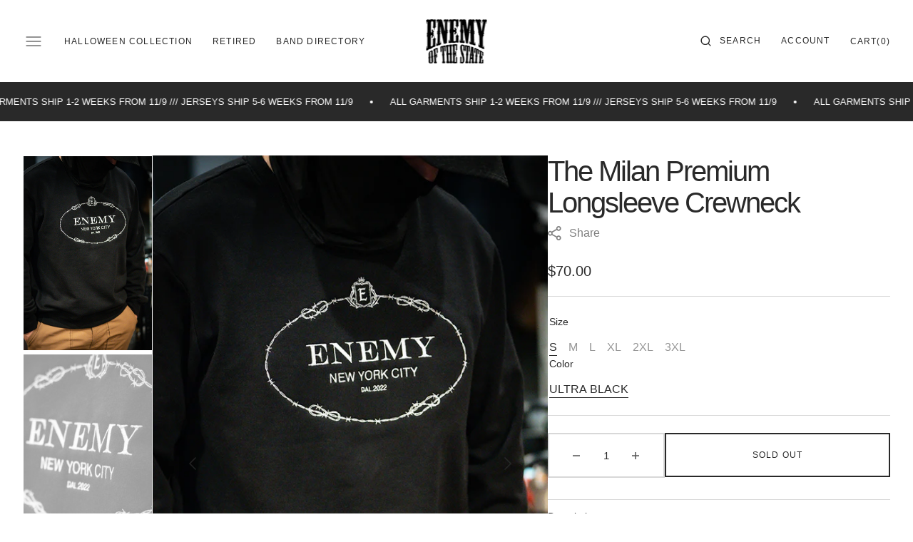

--- FILE ---
content_type: text/html; charset=utf-8
request_url: https://enemyofthestate.nyc/products/milano-special-premium-longsleeve-crewneck
body_size: 57741
content:
<!doctype html>
<html class="no-js" lang="en">
	<head>
		<script type="application/vnd.locksmith+json" data-locksmith>{"version":"v254","locked":false,"initialized":true,"scope":"product","access_granted":true,"access_denied":false,"requires_customer":false,"manual_lock":false,"remote_lock":false,"has_timeout":false,"remote_rendered":null,"hide_resource":false,"hide_links_to_resource":false,"transparent":true,"locks":{"all":[],"opened":[]},"keys":[],"keys_signature":"a0225472fdda51f5ac02bb5c5eeb729ebea0c37e38b4ced9f1c869dd3e45162d","state":{"template":"product","theme":133253136541,"product":"milano-special-premium-longsleeve-crewneck","collection":null,"page":null,"blog":null,"article":null,"app":null},"now":1769484924,"path":"\/products\/milano-special-premium-longsleeve-crewneck","locale_root_url":"\/","canonical_url":"https:\/\/enemyofthestate.nyc\/products\/milano-special-premium-longsleeve-crewneck","customer_id":null,"customer_id_signature":"a0225472fdda51f5ac02bb5c5eeb729ebea0c37e38b4ced9f1c869dd3e45162d","cart":null}</script><script data-locksmith>!function(){undefined;!function(){var s=window.Locksmith={},e=document.querySelector('script[type="application/vnd.locksmith+json"]'),n=e&&e.innerHTML;if(s.state={},s.util={},s.loading=!1,n)try{s.state=JSON.parse(n)}catch(d){}if(document.addEventListener&&document.querySelector){var o,a,i,t=[76,79,67,75,83,77,73,84,72,49,49],c=function(){a=t.slice(0)},l="style",r=function(e){e&&27!==e.keyCode&&"click"!==e.type||(document.removeEventListener("keydown",r),document.removeEventListener("click",r),o&&document.body.removeChild(o),o=null)};c(),document.addEventListener("keyup",function(e){if(e.keyCode===a[0]){if(clearTimeout(i),a.shift(),0<a.length)return void(i=setTimeout(c,1e3));c(),r(),(o=document.createElement("div"))[l].width="50%",o[l].maxWidth="1000px",o[l].height="85%",o[l].border="1px rgba(0, 0, 0, 0.2) solid",o[l].background="rgba(255, 255, 255, 0.99)",o[l].borderRadius="4px",o[l].position="fixed",o[l].top="50%",o[l].left="50%",o[l].transform="translateY(-50%) translateX(-50%)",o[l].boxShadow="0 2px 5px rgba(0, 0, 0, 0.3), 0 0 100vh 100vw rgba(0, 0, 0, 0.5)",o[l].zIndex="2147483645";var t=document.createElement("textarea");t.value=JSON.stringify(JSON.parse(n),null,2),t[l].border="none",t[l].display="block",t[l].boxSizing="border-box",t[l].width="100%",t[l].height="100%",t[l].background="transparent",t[l].padding="22px",t[l].fontFamily="monospace",t[l].fontSize="14px",t[l].color="#333",t[l].resize="none",t[l].outline="none",t.readOnly=!0,o.appendChild(t),document.body.appendChild(o),t.addEventListener("click",function(e){e.stopImmediatePropagation()}),t.select(),document.addEventListener("keydown",r),document.addEventListener("click",r)}})}s.isEmbedded=-1!==window.location.search.indexOf("_ab=0&_fd=0&_sc=1"),s.path=s.state.path||window.location.pathname,s.basePath=s.state.locale_root_url.concat("/apps/locksmith").replace(/^\/\//,"/"),s.reloading=!1,s.util.console=window.console||{log:function(){},error:function(){}},s.util.makeUrl=function(e,t){var n,o=s.basePath+e,a=[],i=s.cache();for(n in i)a.push(n+"="+encodeURIComponent(i[n]));for(n in t)a.push(n+"="+encodeURIComponent(t[n]));return s.state.customer_id&&(a.push("customer_id="+encodeURIComponent(s.state.customer_id)),a.push("customer_id_signature="+encodeURIComponent(s.state.customer_id_signature))),o+=(-1===o.indexOf("?")?"?":"&")+a.join("&")},s._initializeCallbacks=[],s.on=function(e,t){if("initialize"!==e)throw'Locksmith.on() currently only supports the "initialize" event';s._initializeCallbacks.push(t)},s.initializeSession=function(e){if(!s.isEmbedded){var t=!1,n=!0,o=!0;(e=e||{}).silent&&(o=n=!(t=!0)),s.ping({silent:t,spinner:n,reload:o,callback:function(){s._initializeCallbacks.forEach(function(e){e()})}})}},s.cache=function(e){var t={};try{var n=function a(e){return(document.cookie.match("(^|; )"+e+"=([^;]*)")||0)[2]};t=JSON.parse(decodeURIComponent(n("locksmith-params")||"{}"))}catch(d){}if(e){for(var o in e)t[o]=e[o];document.cookie="locksmith-params=; expires=Thu, 01 Jan 1970 00:00:00 GMT; path=/",document.cookie="locksmith-params="+encodeURIComponent(JSON.stringify(t))+"; path=/"}return t},s.cache.cart=s.state.cart,s.cache.cartLastSaved=null,s.params=s.cache(),s.util.reload=function(){s.reloading=!0;try{window.location.href=window.location.href.replace(/#.*/,"")}catch(d){s.util.console.error("Preferred reload method failed",d),window.location.reload()}},s.cache.saveCart=function(e){if(!s.cache.cart||s.cache.cart===s.cache.cartLastSaved)return e?e():null;var t=s.cache.cartLastSaved;s.cache.cartLastSaved=s.cache.cart,fetch("/cart/update.js",{method:"POST",headers:{"Content-Type":"application/json",Accept:"application/json"},body:JSON.stringify({attributes:{locksmith:s.cache.cart}})}).then(function(e){if(!e.ok)throw new Error("Cart update failed: "+e.status);return e.json()}).then(function(){e&&e()})["catch"](function(e){if(s.cache.cartLastSaved=t,!s.reloading)throw e})},s.util.spinnerHTML='<style>body{background:#FFF}@keyframes spin{from{transform:rotate(0deg)}to{transform:rotate(360deg)}}#loading{display:flex;width:100%;height:50vh;color:#777;align-items:center;justify-content:center}#loading .spinner{display:block;animation:spin 600ms linear infinite;position:relative;width:50px;height:50px}#loading .spinner-ring{stroke:currentColor;stroke-dasharray:100%;stroke-width:2px;stroke-linecap:round;fill:none}</style><div id="loading"><div class="spinner"><svg width="100%" height="100%"><svg preserveAspectRatio="xMinYMin"><circle class="spinner-ring" cx="50%" cy="50%" r="45%"></circle></svg></svg></div></div>',s.util.clobberBody=function(e){document.body.innerHTML=e},s.util.clobberDocument=function(e){e.responseText&&(e=e.responseText),document.documentElement&&document.removeChild(document.documentElement);var t=document.open("text/html","replace");t.writeln(e),t.close(),setTimeout(function(){var e=t.querySelector("[autofocus]");e&&e.focus()},100)},s.util.serializeForm=function(e){if(e&&"FORM"===e.nodeName){var t,n,o={};for(t=e.elements.length-1;0<=t;t-=1)if(""!==e.elements[t].name)switch(e.elements[t].nodeName){case"INPUT":switch(e.elements[t].type){default:case"text":case"hidden":case"password":case"button":case"reset":case"submit":o[e.elements[t].name]=e.elements[t].value;break;case"checkbox":case"radio":e.elements[t].checked&&(o[e.elements[t].name]=e.elements[t].value);break;case"file":}break;case"TEXTAREA":o[e.elements[t].name]=e.elements[t].value;break;case"SELECT":switch(e.elements[t].type){case"select-one":o[e.elements[t].name]=e.elements[t].value;break;case"select-multiple":for(n=e.elements[t].options.length-1;0<=n;n-=1)e.elements[t].options[n].selected&&(o[e.elements[t].name]=e.elements[t].options[n].value)}break;case"BUTTON":switch(e.elements[t].type){case"reset":case"submit":case"button":o[e.elements[t].name]=e.elements[t].value}}return o}},s.util.on=function(e,i,s,t){t=t||document;var c="locksmith-"+e+i,n=function(e){var t=e.target,n=e.target.parentElement,o=t&&t.className&&(t.className.baseVal||t.className)||"",a=n&&n.className&&(n.className.baseVal||n.className)||"";("string"==typeof o&&-1!==o.split(/\s+/).indexOf(i)||"string"==typeof a&&-1!==a.split(/\s+/).indexOf(i))&&!e[c]&&(e[c]=!0,s(e))};t.attachEvent?t.attachEvent(e,n):t.addEventListener(e,n,!1)},s.util.enableActions=function(e){s.util.on("click","locksmith-action",function(e){e.preventDefault();var t=e.target;t.dataset.confirmWith&&!confirm(t.dataset.confirmWith)||(t.disabled=!0,t.innerText=t.dataset.disableWith,s.post("/action",t.dataset.locksmithParams,{spinner:!1,type:"text",success:function(e){(e=JSON.parse(e.responseText)).message&&alert(e.message),s.util.reload()}}))},e)},s.util.inject=function(e,t){var n=["data","locksmith","append"];if(-1!==t.indexOf(n.join("-"))){var o=document.createElement("div");o.innerHTML=t,e.appendChild(o)}else e.innerHTML=t;var a,i,s=e.querySelectorAll("script");for(i=0;i<s.length;++i){a=s[i];var c=document.createElement("script");if(a.type&&(c.type=a.type),a.src)c.src=a.src;else{var l=document.createTextNode(a.innerHTML);c.appendChild(l)}e.appendChild(c)}var r=e.querySelector("[autofocus]");r&&r.focus()},s.post=function(e,t,n){!1!==(n=n||{}).spinner&&s.util.clobberBody(s.util.spinnerHTML);var o={};n.container===document?(o.layout=1,n.success=function(e){s.util.clobberDocument(e)}):n.container&&(o.layout=0,n.success=function(e){var t=document.getElementById(n.container);s.util.inject(t,e),t.id===t.firstChild.id&&t.parentElement.replaceChild(t.firstChild,t)}),n.form_type&&(t.form_type=n.form_type),n.include_layout_classes!==undefined&&(t.include_layout_classes=n.include_layout_classes),n.lock_id!==undefined&&(t.lock_id=n.lock_id),s.loading=!0;var a=s.util.makeUrl(e,o),i="json"===n.type||"text"===n.type;fetch(a,{method:"POST",headers:{"Content-Type":"application/json",Accept:i?"application/json":"text/html"},body:JSON.stringify(t)}).then(function(e){if(!e.ok)throw new Error("Request failed: "+e.status);return e.text()}).then(function(e){var t=n.success||s.util.clobberDocument;t(i?{responseText:e}:e)})["catch"](function(e){if(!s.reloading)if("dashboard.weglot.com"!==window.location.host){if(!n.silent)throw alert("Something went wrong! Please refresh and try again."),e;console.error(e)}else console.error(e)})["finally"](function(){s.loading=!1})},s.postResource=function(e,t){e.path=s.path,e.search=window.location.search,e.state=s.state,e.passcode&&(e.passcode=e.passcode.trim()),e.email&&(e.email=e.email.trim()),e.state.cart=s.cache.cart,e.locksmith_json=s.jsonTag,e.locksmith_json_signature=s.jsonTagSignature,s.post("/resource",e,t)},s.ping=function(e){if(!s.isEmbedded){e=e||{};var t=function(){e.reload?s.util.reload():"function"==typeof e.callback&&e.callback()};s.post("/ping",{path:s.path,search:window.location.search,state:s.state},{spinner:!!e.spinner,silent:"undefined"==typeof e.silent||e.silent,type:"text",success:function(e){e&&e.responseText?((e=JSON.parse(e.responseText)).messages&&0<e.messages.length&&s.showMessages(e.messages),e.cart&&s.cache.cart!==e.cart?(s.cache.cart=e.cart,s.cache.saveCart(function(){t(),e.cart&&e.cart.match(/^.+:/)&&s.util.reload()})):t()):console.error("[Locksmith] Invalid result in ping callback:",e)}})}},s.timeoutMonitor=function(){var e=s.cache.cart;s.ping({callback:function(){e!==s.cache.cart||setTimeout(function(){s.timeoutMonitor()},6e4)}})},s.showMessages=function(e){var t=document.createElement("div");t.style.position="fixed",t.style.left=0,t.style.right=0,t.style.bottom="-50px",t.style.opacity=0,t.style.background="#191919",t.style.color="#ddd",t.style.transition="bottom 0.2s, opacity 0.2s",t.style.zIndex=999999,t.innerHTML="        <style>          .locksmith-ab .locksmith-b { display: none; }          .locksmith-ab.toggled .locksmith-b { display: flex; }          .locksmith-ab.toggled .locksmith-a { display: none; }          .locksmith-flex { display: flex; flex-wrap: wrap; justify-content: space-between; align-items: center; padding: 10px 20px; }          .locksmith-message + .locksmith-message { border-top: 1px #555 solid; }          .locksmith-message a { color: inherit; font-weight: bold; }          .locksmith-message a:hover { color: inherit; opacity: 0.8; }          a.locksmith-ab-toggle { font-weight: inherit; text-decoration: underline; }          .locksmith-text { flex-grow: 1; }          .locksmith-cta { flex-grow: 0; text-align: right; }          .locksmith-cta button { transform: scale(0.8); transform-origin: left; }          .locksmith-cta > * { display: block; }          .locksmith-cta > * + * { margin-top: 10px; }          .locksmith-message a.locksmith-close { flex-grow: 0; text-decoration: none; margin-left: 15px; font-size: 30px; font-family: monospace; display: block; padding: 2px 10px; }                    @media screen and (max-width: 600px) {            .locksmith-wide-only { display: none !important; }            .locksmith-flex { padding: 0 15px; }            .locksmith-flex > * { margin-top: 5px; margin-bottom: 5px; }            .locksmith-cta { text-align: left; }          }                    @media screen and (min-width: 601px) {            .locksmith-narrow-only { display: none !important; }          }        </style>      "+e.map(function(e){return'<div class="locksmith-message">'+e+"</div>"}).join(""),document.body.appendChild(t),document.body.style.position="relative",document.body.parentElement.style.paddingBottom=t.offsetHeight+"px",setTimeout(function(){t.style.bottom=0,t.style.opacity=1},50),s.util.on("click","locksmith-ab-toggle",function(e){e.preventDefault();for(var t=e.target.parentElement;-1===t.className.split(" ").indexOf("locksmith-ab");)t=t.parentElement;-1!==t.className.split(" ").indexOf("toggled")?t.className=t.className.replace("toggled",""):t.className=t.className+" toggled"}),s.util.enableActions(t)}}()}();</script>
      <script data-locksmith>Locksmith.cache.cart=null</script>

  <script data-locksmith>Locksmith.jsonTag="{\"version\":\"v254\",\"locked\":false,\"initialized\":true,\"scope\":\"product\",\"access_granted\":true,\"access_denied\":false,\"requires_customer\":false,\"manual_lock\":false,\"remote_lock\":false,\"has_timeout\":false,\"remote_rendered\":null,\"hide_resource\":false,\"hide_links_to_resource\":false,\"transparent\":true,\"locks\":{\"all\":[],\"opened\":[]},\"keys\":[],\"keys_signature\":\"a0225472fdda51f5ac02bb5c5eeb729ebea0c37e38b4ced9f1c869dd3e45162d\",\"state\":{\"template\":\"product\",\"theme\":133253136541,\"product\":\"milano-special-premium-longsleeve-crewneck\",\"collection\":null,\"page\":null,\"blog\":null,\"article\":null,\"app\":null},\"now\":1769484924,\"path\":\"\\\/products\\\/milano-special-premium-longsleeve-crewneck\",\"locale_root_url\":\"\\\/\",\"canonical_url\":\"https:\\\/\\\/enemyofthestate.nyc\\\/products\\\/milano-special-premium-longsleeve-crewneck\",\"customer_id\":null,\"customer_id_signature\":\"a0225472fdda51f5ac02bb5c5eeb729ebea0c37e38b4ced9f1c869dd3e45162d\",\"cart\":null}";Locksmith.jsonTagSignature="f29db4b1f3fa8ba8023895e15c304bc220d399f1e085f2a80f0b6f53a64c6993"</script>
		<meta charset="utf-8">
		<meta http-equiv="X-UA-Compatible" content="IE=edge">
		<meta name="viewport" content="width=device-width,initial-scale=1">
		<meta name="theme-color" content="">
		<link rel="canonical" href="https://enemyofthestate.nyc/products/milano-special-premium-longsleeve-crewneck">
		<link rel="preconnect" href="https://cdn.shopify.com" crossorigin><title>The Milan Premium Longsleeve Crewneck</title>

		
<meta name="description" content="Our premium re-work of the Prada logo, embroidered onto a high end crewneck sweatshirt for a luxury feel. 13.5oz./yd² (US) 22.5 oz./L yd (CA), 70/30 cotton/polyester, 100% cotton face yarns on solid colors   3-End fleece, ring spun cotton  20 singles face yarn for a durable and textured fabric face Double ribbing side ">


		

<meta property="og:site_name" content="Enemy of the State NY">
<meta property="og:url" content="https://enemyofthestate.nyc/products/milano-special-premium-longsleeve-crewneck"><meta property="og:title" content="The Milan Premium Longsleeve Crewneck">
<meta property="og:type" content="product">
<meta property="og:description" content="Our premium re-work of the Prada logo, embroidered onto a high end crewneck sweatshirt for a luxury feel. 13.5oz./yd² (US) 22.5 oz./L yd (CA), 70/30 cotton/polyester, 100% cotton face yarns on solid colors   3-End fleece, ring spun cotton  20 singles face yarn for a durable and textured fabric face Double ribbing side ">
<meta property="og:image" content="http://enemyofthestate.nyc/cdn/shop/products/Prada.jpg?v=1675212507">
<meta property="og:image:secure_url" content="https://enemyofthestate.nyc/cdn/shop/products/Prada.jpg?v=1675212507">
<meta property="og:image:width" content="720">
  <meta property="og:image:height" content="1080"><meta property="og:price:amount" content="70.00">
<meta property="og:price:currency" content="USD">
<meta name="twitter:site" content="@shopify"><meta name="twitter:card" content="summary_large_image"><meta name="twitter:title" content="The Milan Premium Longsleeve Crewneck">
<meta name="twitter:description" content="Our premium re-work of the Prada logo, embroidered onto a high end crewneck sweatshirt for a luxury feel. 13.5oz./yd² (US) 22.5 oz./L yd (CA), 70/30 cotton/polyester, 100% cotton face yarns on solid colors   3-End fleece, ring spun cotton  20 singles face yarn for a durable and textured fabric face Double ribbing side ">

		<script src="//enemyofthestate.nyc/cdn/shop/t/6/assets/constants.js?v=98630138824105889381697465249" defer="defer"></script>
		<script src="//enemyofthestate.nyc/cdn/shop/t/6/assets/pubsub.js?v=157983390592900651871697465250" defer="defer"></script>
		<script src="//enemyofthestate.nyc/cdn/shop/t/6/assets/global.js?v=159998547705075051491697465249" defer="defer"></script>
		<script>window.performance && window.performance.mark && window.performance.mark('shopify.content_for_header.start');</script><meta name="facebook-domain-verification" content="41ajbk1wssipu11bzk6r4jywu3wwio">
<meta id="shopify-digital-wallet" name="shopify-digital-wallet" content="/61381869725/digital_wallets/dialog">
<meta name="shopify-checkout-api-token" content="4d76b1f2145a9695cfbfb3bd1d9b8953">
<meta id="in-context-paypal-metadata" data-shop-id="61381869725" data-venmo-supported="false" data-environment="production" data-locale="en_US" data-paypal-v4="true" data-currency="USD">
<link rel="alternate" type="application/json+oembed" href="https://enemyofthestate.nyc/products/milano-special-premium-longsleeve-crewneck.oembed">
<script async="async" src="/checkouts/internal/preloads.js?locale=en-US"></script>
<link rel="preconnect" href="https://shop.app" crossorigin="anonymous">
<script async="async" src="https://shop.app/checkouts/internal/preloads.js?locale=en-US&shop_id=61381869725" crossorigin="anonymous"></script>
<script id="apple-pay-shop-capabilities" type="application/json">{"shopId":61381869725,"countryCode":"US","currencyCode":"USD","merchantCapabilities":["supports3DS"],"merchantId":"gid:\/\/shopify\/Shop\/61381869725","merchantName":"Enemy of the State NY","requiredBillingContactFields":["postalAddress","email","phone"],"requiredShippingContactFields":["postalAddress","email","phone"],"shippingType":"shipping","supportedNetworks":["visa","masterCard","amex","discover","elo","jcb"],"total":{"type":"pending","label":"Enemy of the State NY","amount":"1.00"},"shopifyPaymentsEnabled":true,"supportsSubscriptions":true}</script>
<script id="shopify-features" type="application/json">{"accessToken":"4d76b1f2145a9695cfbfb3bd1d9b8953","betas":["rich-media-storefront-analytics"],"domain":"enemyofthestate.nyc","predictiveSearch":true,"shopId":61381869725,"locale":"en"}</script>
<script>var Shopify = Shopify || {};
Shopify.shop = "enemy-of-the-state-ny.myshopify.com";
Shopify.locale = "en";
Shopify.currency = {"active":"USD","rate":"1.0"};
Shopify.country = "US";
Shopify.theme = {"name":"Monaco","id":133253136541,"schema_name":"Monaco","schema_version":"1.0.1","theme_store_id":2125,"role":"main"};
Shopify.theme.handle = "null";
Shopify.theme.style = {"id":null,"handle":null};
Shopify.cdnHost = "enemyofthestate.nyc/cdn";
Shopify.routes = Shopify.routes || {};
Shopify.routes.root = "/";</script>
<script type="module">!function(o){(o.Shopify=o.Shopify||{}).modules=!0}(window);</script>
<script>!function(o){function n(){var o=[];function n(){o.push(Array.prototype.slice.apply(arguments))}return n.q=o,n}var t=o.Shopify=o.Shopify||{};t.loadFeatures=n(),t.autoloadFeatures=n()}(window);</script>
<script>
  window.ShopifyPay = window.ShopifyPay || {};
  window.ShopifyPay.apiHost = "shop.app\/pay";
  window.ShopifyPay.redirectState = null;
</script>
<script id="shop-js-analytics" type="application/json">{"pageType":"product"}</script>
<script defer="defer" async type="module" src="//enemyofthestate.nyc/cdn/shopifycloud/shop-js/modules/v2/client.init-shop-cart-sync_BT-GjEfc.en.esm.js"></script>
<script defer="defer" async type="module" src="//enemyofthestate.nyc/cdn/shopifycloud/shop-js/modules/v2/chunk.common_D58fp_Oc.esm.js"></script>
<script defer="defer" async type="module" src="//enemyofthestate.nyc/cdn/shopifycloud/shop-js/modules/v2/chunk.modal_xMitdFEc.esm.js"></script>
<script type="module">
  await import("//enemyofthestate.nyc/cdn/shopifycloud/shop-js/modules/v2/client.init-shop-cart-sync_BT-GjEfc.en.esm.js");
await import("//enemyofthestate.nyc/cdn/shopifycloud/shop-js/modules/v2/chunk.common_D58fp_Oc.esm.js");
await import("//enemyofthestate.nyc/cdn/shopifycloud/shop-js/modules/v2/chunk.modal_xMitdFEc.esm.js");

  window.Shopify.SignInWithShop?.initShopCartSync?.({"fedCMEnabled":true,"windoidEnabled":true});

</script>
<script defer="defer" async type="module" src="//enemyofthestate.nyc/cdn/shopifycloud/shop-js/modules/v2/client.payment-terms_Ci9AEqFq.en.esm.js"></script>
<script defer="defer" async type="module" src="//enemyofthestate.nyc/cdn/shopifycloud/shop-js/modules/v2/chunk.common_D58fp_Oc.esm.js"></script>
<script defer="defer" async type="module" src="//enemyofthestate.nyc/cdn/shopifycloud/shop-js/modules/v2/chunk.modal_xMitdFEc.esm.js"></script>
<script type="module">
  await import("//enemyofthestate.nyc/cdn/shopifycloud/shop-js/modules/v2/client.payment-terms_Ci9AEqFq.en.esm.js");
await import("//enemyofthestate.nyc/cdn/shopifycloud/shop-js/modules/v2/chunk.common_D58fp_Oc.esm.js");
await import("//enemyofthestate.nyc/cdn/shopifycloud/shop-js/modules/v2/chunk.modal_xMitdFEc.esm.js");

  
</script>
<script>
  window.Shopify = window.Shopify || {};
  if (!window.Shopify.featureAssets) window.Shopify.featureAssets = {};
  window.Shopify.featureAssets['shop-js'] = {"shop-cart-sync":["modules/v2/client.shop-cart-sync_DZOKe7Ll.en.esm.js","modules/v2/chunk.common_D58fp_Oc.esm.js","modules/v2/chunk.modal_xMitdFEc.esm.js"],"init-fed-cm":["modules/v2/client.init-fed-cm_B6oLuCjv.en.esm.js","modules/v2/chunk.common_D58fp_Oc.esm.js","modules/v2/chunk.modal_xMitdFEc.esm.js"],"shop-cash-offers":["modules/v2/client.shop-cash-offers_D2sdYoxE.en.esm.js","modules/v2/chunk.common_D58fp_Oc.esm.js","modules/v2/chunk.modal_xMitdFEc.esm.js"],"shop-login-button":["modules/v2/client.shop-login-button_QeVjl5Y3.en.esm.js","modules/v2/chunk.common_D58fp_Oc.esm.js","modules/v2/chunk.modal_xMitdFEc.esm.js"],"pay-button":["modules/v2/client.pay-button_DXTOsIq6.en.esm.js","modules/v2/chunk.common_D58fp_Oc.esm.js","modules/v2/chunk.modal_xMitdFEc.esm.js"],"shop-button":["modules/v2/client.shop-button_DQZHx9pm.en.esm.js","modules/v2/chunk.common_D58fp_Oc.esm.js","modules/v2/chunk.modal_xMitdFEc.esm.js"],"avatar":["modules/v2/client.avatar_BTnouDA3.en.esm.js"],"init-windoid":["modules/v2/client.init-windoid_CR1B-cfM.en.esm.js","modules/v2/chunk.common_D58fp_Oc.esm.js","modules/v2/chunk.modal_xMitdFEc.esm.js"],"init-shop-for-new-customer-accounts":["modules/v2/client.init-shop-for-new-customer-accounts_C_vY_xzh.en.esm.js","modules/v2/client.shop-login-button_QeVjl5Y3.en.esm.js","modules/v2/chunk.common_D58fp_Oc.esm.js","modules/v2/chunk.modal_xMitdFEc.esm.js"],"init-shop-email-lookup-coordinator":["modules/v2/client.init-shop-email-lookup-coordinator_BI7n9ZSv.en.esm.js","modules/v2/chunk.common_D58fp_Oc.esm.js","modules/v2/chunk.modal_xMitdFEc.esm.js"],"init-shop-cart-sync":["modules/v2/client.init-shop-cart-sync_BT-GjEfc.en.esm.js","modules/v2/chunk.common_D58fp_Oc.esm.js","modules/v2/chunk.modal_xMitdFEc.esm.js"],"shop-toast-manager":["modules/v2/client.shop-toast-manager_DiYdP3xc.en.esm.js","modules/v2/chunk.common_D58fp_Oc.esm.js","modules/v2/chunk.modal_xMitdFEc.esm.js"],"init-customer-accounts":["modules/v2/client.init-customer-accounts_D9ZNqS-Q.en.esm.js","modules/v2/client.shop-login-button_QeVjl5Y3.en.esm.js","modules/v2/chunk.common_D58fp_Oc.esm.js","modules/v2/chunk.modal_xMitdFEc.esm.js"],"init-customer-accounts-sign-up":["modules/v2/client.init-customer-accounts-sign-up_iGw4briv.en.esm.js","modules/v2/client.shop-login-button_QeVjl5Y3.en.esm.js","modules/v2/chunk.common_D58fp_Oc.esm.js","modules/v2/chunk.modal_xMitdFEc.esm.js"],"shop-follow-button":["modules/v2/client.shop-follow-button_CqMgW2wH.en.esm.js","modules/v2/chunk.common_D58fp_Oc.esm.js","modules/v2/chunk.modal_xMitdFEc.esm.js"],"checkout-modal":["modules/v2/client.checkout-modal_xHeaAweL.en.esm.js","modules/v2/chunk.common_D58fp_Oc.esm.js","modules/v2/chunk.modal_xMitdFEc.esm.js"],"shop-login":["modules/v2/client.shop-login_D91U-Q7h.en.esm.js","modules/v2/chunk.common_D58fp_Oc.esm.js","modules/v2/chunk.modal_xMitdFEc.esm.js"],"lead-capture":["modules/v2/client.lead-capture_BJmE1dJe.en.esm.js","modules/v2/chunk.common_D58fp_Oc.esm.js","modules/v2/chunk.modal_xMitdFEc.esm.js"],"payment-terms":["modules/v2/client.payment-terms_Ci9AEqFq.en.esm.js","modules/v2/chunk.common_D58fp_Oc.esm.js","modules/v2/chunk.modal_xMitdFEc.esm.js"]};
</script>
<script id="__st">var __st={"a":61381869725,"offset":-18000,"reqid":"2ee86d92-71a4-4f44-83b8-03fe0aa76fd3-1769484923","pageurl":"enemyofthestate.nyc\/products\/milano-special-premium-longsleeve-crewneck","u":"85123a754e85","p":"product","rtyp":"product","rid":7684246241437};</script>
<script>window.ShopifyPaypalV4VisibilityTracking = true;</script>
<script id="captcha-bootstrap">!function(){'use strict';const t='contact',e='account',n='new_comment',o=[[t,t],['blogs',n],['comments',n],[t,'customer']],c=[[e,'customer_login'],[e,'guest_login'],[e,'recover_customer_password'],[e,'create_customer']],r=t=>t.map((([t,e])=>`form[action*='/${t}']:not([data-nocaptcha='true']) input[name='form_type'][value='${e}']`)).join(','),a=t=>()=>t?[...document.querySelectorAll(t)].map((t=>t.form)):[];function s(){const t=[...o],e=r(t);return a(e)}const i='password',u='form_key',d=['recaptcha-v3-token','g-recaptcha-response','h-captcha-response',i],f=()=>{try{return window.sessionStorage}catch{return}},m='__shopify_v',_=t=>t.elements[u];function p(t,e,n=!1){try{const o=window.sessionStorage,c=JSON.parse(o.getItem(e)),{data:r}=function(t){const{data:e,action:n}=t;return t[m]||n?{data:e,action:n}:{data:t,action:n}}(c);for(const[e,n]of Object.entries(r))t.elements[e]&&(t.elements[e].value=n);n&&o.removeItem(e)}catch(o){console.error('form repopulation failed',{error:o})}}const l='form_type',E='cptcha';function T(t){t.dataset[E]=!0}const w=window,h=w.document,L='Shopify',v='ce_forms',y='captcha';let A=!1;((t,e)=>{const n=(g='f06e6c50-85a8-45c8-87d0-21a2b65856fe',I='https://cdn.shopify.com/shopifycloud/storefront-forms-hcaptcha/ce_storefront_forms_captcha_hcaptcha.v1.5.2.iife.js',D={infoText:'Protected by hCaptcha',privacyText:'Privacy',termsText:'Terms'},(t,e,n)=>{const o=w[L][v],c=o.bindForm;if(c)return c(t,g,e,D).then(n);var r;o.q.push([[t,g,e,D],n]),r=I,A||(h.body.append(Object.assign(h.createElement('script'),{id:'captcha-provider',async:!0,src:r})),A=!0)});var g,I,D;w[L]=w[L]||{},w[L][v]=w[L][v]||{},w[L][v].q=[],w[L][y]=w[L][y]||{},w[L][y].protect=function(t,e){n(t,void 0,e),T(t)},Object.freeze(w[L][y]),function(t,e,n,w,h,L){const[v,y,A,g]=function(t,e,n){const i=e?o:[],u=t?c:[],d=[...i,...u],f=r(d),m=r(i),_=r(d.filter((([t,e])=>n.includes(e))));return[a(f),a(m),a(_),s()]}(w,h,L),I=t=>{const e=t.target;return e instanceof HTMLFormElement?e:e&&e.form},D=t=>v().includes(t);t.addEventListener('submit',(t=>{const e=I(t);if(!e)return;const n=D(e)&&!e.dataset.hcaptchaBound&&!e.dataset.recaptchaBound,o=_(e),c=g().includes(e)&&(!o||!o.value);(n||c)&&t.preventDefault(),c&&!n&&(function(t){try{if(!f())return;!function(t){const e=f();if(!e)return;const n=_(t);if(!n)return;const o=n.value;o&&e.removeItem(o)}(t);const e=Array.from(Array(32),(()=>Math.random().toString(36)[2])).join('');!function(t,e){_(t)||t.append(Object.assign(document.createElement('input'),{type:'hidden',name:u})),t.elements[u].value=e}(t,e),function(t,e){const n=f();if(!n)return;const o=[...t.querySelectorAll(`input[type='${i}']`)].map((({name:t})=>t)),c=[...d,...o],r={};for(const[a,s]of new FormData(t).entries())c.includes(a)||(r[a]=s);n.setItem(e,JSON.stringify({[m]:1,action:t.action,data:r}))}(t,e)}catch(e){console.error('failed to persist form',e)}}(e),e.submit())}));const S=(t,e)=>{t&&!t.dataset[E]&&(n(t,e.some((e=>e===t))),T(t))};for(const o of['focusin','change'])t.addEventListener(o,(t=>{const e=I(t);D(e)&&S(e,y())}));const B=e.get('form_key'),M=e.get(l),P=B&&M;t.addEventListener('DOMContentLoaded',(()=>{const t=y();if(P)for(const e of t)e.elements[l].value===M&&p(e,B);[...new Set([...A(),...v().filter((t=>'true'===t.dataset.shopifyCaptcha))])].forEach((e=>S(e,t)))}))}(h,new URLSearchParams(w.location.search),n,t,e,['guest_login'])})(!0,!0)}();</script>
<script integrity="sha256-4kQ18oKyAcykRKYeNunJcIwy7WH5gtpwJnB7kiuLZ1E=" data-source-attribution="shopify.loadfeatures" defer="defer" src="//enemyofthestate.nyc/cdn/shopifycloud/storefront/assets/storefront/load_feature-a0a9edcb.js" crossorigin="anonymous"></script>
<script crossorigin="anonymous" defer="defer" src="//enemyofthestate.nyc/cdn/shopifycloud/storefront/assets/shopify_pay/storefront-65b4c6d7.js?v=20250812"></script>
<script data-source-attribution="shopify.dynamic_checkout.dynamic.init">var Shopify=Shopify||{};Shopify.PaymentButton=Shopify.PaymentButton||{isStorefrontPortableWallets:!0,init:function(){window.Shopify.PaymentButton.init=function(){};var t=document.createElement("script");t.src="https://enemyofthestate.nyc/cdn/shopifycloud/portable-wallets/latest/portable-wallets.en.js",t.type="module",document.head.appendChild(t)}};
</script>
<script data-source-attribution="shopify.dynamic_checkout.buyer_consent">
  function portableWalletsHideBuyerConsent(e){var t=document.getElementById("shopify-buyer-consent"),n=document.getElementById("shopify-subscription-policy-button");t&&n&&(t.classList.add("hidden"),t.setAttribute("aria-hidden","true"),n.removeEventListener("click",e))}function portableWalletsShowBuyerConsent(e){var t=document.getElementById("shopify-buyer-consent"),n=document.getElementById("shopify-subscription-policy-button");t&&n&&(t.classList.remove("hidden"),t.removeAttribute("aria-hidden"),n.addEventListener("click",e))}window.Shopify?.PaymentButton&&(window.Shopify.PaymentButton.hideBuyerConsent=portableWalletsHideBuyerConsent,window.Shopify.PaymentButton.showBuyerConsent=portableWalletsShowBuyerConsent);
</script>
<script>
  function portableWalletsCleanup(e){e&&e.src&&console.error("Failed to load portable wallets script "+e.src);var t=document.querySelectorAll("shopify-accelerated-checkout .shopify-payment-button__skeleton, shopify-accelerated-checkout-cart .wallet-cart-button__skeleton"),e=document.getElementById("shopify-buyer-consent");for(let e=0;e<t.length;e++)t[e].remove();e&&e.remove()}function portableWalletsNotLoadedAsModule(e){e instanceof ErrorEvent&&"string"==typeof e.message&&e.message.includes("import.meta")&&"string"==typeof e.filename&&e.filename.includes("portable-wallets")&&(window.removeEventListener("error",portableWalletsNotLoadedAsModule),window.Shopify.PaymentButton.failedToLoad=e,"loading"===document.readyState?document.addEventListener("DOMContentLoaded",window.Shopify.PaymentButton.init):window.Shopify.PaymentButton.init())}window.addEventListener("error",portableWalletsNotLoadedAsModule);
</script>

<script type="module" src="https://enemyofthestate.nyc/cdn/shopifycloud/portable-wallets/latest/portable-wallets.en.js" onError="portableWalletsCleanup(this)" crossorigin="anonymous"></script>
<script nomodule>
  document.addEventListener("DOMContentLoaded", portableWalletsCleanup);
</script>

<link id="shopify-accelerated-checkout-styles" rel="stylesheet" media="screen" href="https://enemyofthestate.nyc/cdn/shopifycloud/portable-wallets/latest/accelerated-checkout-backwards-compat.css" crossorigin="anonymous">
<style id="shopify-accelerated-checkout-cart">
        #shopify-buyer-consent {
  margin-top: 1em;
  display: inline-block;
  width: 100%;
}

#shopify-buyer-consent.hidden {
  display: none;
}

#shopify-subscription-policy-button {
  background: none;
  border: none;
  padding: 0;
  text-decoration: underline;
  font-size: inherit;
  cursor: pointer;
}

#shopify-subscription-policy-button::before {
  box-shadow: none;
}

      </style>
<script id="sections-script" data-sections="main-product,main-register,main-login,header,footer" defer="defer" src="//enemyofthestate.nyc/cdn/shop/t/6/compiled_assets/scripts.js?v=1500"></script>
<script>window.performance && window.performance.mark && window.performance.mark('shopify.content_for_header.end');</script> 
  
  <!-- Beauii Locket Start -->
                  <script>


                          function GetMetafieldsPassword(code) {

                            const shop = Shopify.shop;

                            let serverPassword = "california";

                            if (code == serverPassword) {
                              document.getElementById("showBuy").style.display = 'block';
                              document.getElementById("showLocket").style.display = 'none';
                              document.getElementById("code-error2").style.display = 'none';

                            } else {
                              document.getElementById("showBuy").style.display = 'none';
                              document.getElementById("showLocket").style.display = 'block';
                              document.getElementById("code-error2").style.display = 'block';

                            }

                          }


                </script>
                
  <!-- Beauii Locket End -->

		<style data-shopify>
			
			
			@font-face {
  font-family: Cormorant;
  font-weight: 300;
  font-style: italic;
  font-display: swap;
  src: url("//enemyofthestate.nyc/cdn/fonts/cormorant/cormorant_i3.daccd1544064a8f91b945b46407eb35b026a568b.woff2") format("woff2"),
       url("//enemyofthestate.nyc/cdn/fonts/cormorant/cormorant_i3.8b483976a1a48ce4720cab824f30f7347747ed2c.woff") format("woff");
}

			
			
			
			
			
			
			
			

			:root {
			--font-body-family: Helvetica, Arial, sans-serif;
			--font-body-style: normal;
			--font-body-weight: 400;

			--font-body-size: 16px;
			--font-body-line-height: 140%;

			--font-heading-family: Helvetica, Arial, sans-serif;
			--font-heading-style: normal;
			--font-heading-weight: 400;
			--font-heading-letter-spacing: -0.5em;
			--body-letter-spacing: 0em;

			--font-heading-italic-interval: 1.3;
			--font-heading-line-height: 1.1;

			--font-heading-alt-family: Cormorant, Arial, sans-serif;
			--font-heading-alt-style: italic;
			--font-heading-alt-weight: 300;

			--font-subtitle-family: Helvetica, Arial, sans-serif;
			--font-subtitle-style: normal;
			--font-subtitle-weight: 400;
			--font-subtitle-text-transform: uppercase;
			--font-subtitle-size: 14px;

			--font-heading-h1-size: 100px;
			--font-heading-h2-size: 64px;
			--font-heading-h3-size: 56px;
			--font-heading-h4-size: 40px;
			--font-heading-h5-size: 32px;
			--font-heading-h6-size: 20px;

			--font-heading-card-family: Helvetica, Arial, sans-serif;
			--font-heading-card-style: normal;
			--font-heading-card-weight: 400;
			--font-text-card-family: Helvetica, Arial, sans-serif;
			--font-text-card-style: normal;
			--font-text-card-weight: 400;

			--font-heading-card-size: 16px;
			--font-heading-card-size-big: 32px;
			--font-text-card-size: 12px;

			--font-button-family: Helvetica, Arial, sans-serif;
			--font-button-style: normal;
			--font-button-weight: 400;
			--font-button-text-transform: uppercase;
			--button-text-size: 12px;

			--font-button-family: Helvetica, Arial, sans-serif;
			--font-button-style: normal;
			--font-button-weight: 400;
			--font-button-text-transform: uppercase;
			--font-button-letter-spacing: 0em;
			--font-subtitle-letter-spacing: 0em;

			--font-header-menu-family: Helvetica, Arial, sans-serif;
			--font-header-menu-style: normal;
			--font-header-menu-weight: 400;
			--font-header-menu-text-transform: uppercase;
			--font-header-link-size: 12px;

			--font-footer-menu-family: Helvetica, Arial, sans-serif;
			--font-footer-menu-style: normal;
			--font-footer-menu-weight: 400;
			--font-footer-link-size: 14px;
			--font-footer-bottom-link-size: 14px;

			--font-popups-heading-family: Helvetica, Arial, sans-serif;
				--font-popups-heading-style: normal;
				--font-popups-heading-weight: 400;
				--font-popups-text-family: Helvetica, Arial, sans-serif;
				--font-popups-text-style: normal;
				--font-popups-text-weight: 400;
				--font-popup-heading-size: 30px;
				--font-popup-text-size: 14px;
				--font-notification-heading-size: 12px;
				--font-notification-text-size: 12px;

			--color-base-text: 41, 41, 41;
			--color-title-text: 41, 41, 41;

			--color-base-text-default: 41, 41, 41;

			--color-base-text-dark: , , ;
			--color-title-text-dark: , , ;

			--color-base-background-1: 255, 255, 255;
			--color-base-background-2: 242, 241, 240;
			--color-base-background-5: 201, 201, 201;
			--color-base-background-3: 41, 41, 41;
			--color-base-background-4: 0, 0, 0;

			--color-announcement-bar-background-1: 41, 41, 41;
			--color-announcement-bar-background-2: 238, 238, 238;

			--color-base-solid-button-labels: 255, 255, 255;
			--color-base-button-labels-hover: 255, 255, 255;
			--color-base-button-background: 41, 41, 41;
			--color-base-button-background-hover: 61, 61, 61;
			--color-base-outline-button-labels: 255, 255, 255;
			--color-secondary-button-background-hover: 31, 31, 31;
			--color-secondary-button-labels: 41, 41, 41;
			--color-secondary-button-labels-hover: 255, 255, 255;
			--color-tertiary-button-labels: 41, 41, 41;
			--color-tertiary-button-background: 247, 247, 247;
			--color-underline-button-labels: 41, 41, 41;
			--payment-terms-background-color: #FFFFFF;
			--color-overlay-background: 0, 0, 0;
			--color-accent: 41, 41, 41;

			--color-base-background-input: 255, 255, 255;

			--color-base-border-input: 216, 216, 216;
			--color-hover-border-input: 61, 61, 61;

			--color-badge-icon: #ff0000;
			--badge-icon-size: 19px;
			--badge-discount-size: 32px;
			--color-border: 216, 216, 216;
			}

			*,
			*::before,
			*::after {
			box-sizing: inherit;
			}

			html {
			box-sizing: border-box;
			font-size: 10px;
			height: 100%;
			}

			body {
			position: relative;
			display: grid;
			grid-template-rows: auto auto 1fr auto;
			grid-template-columns: 100%;
			min-height: 100%;
			margin: 0;
			font-size: var(--font-body-size);
			line-height: 1.5;
			font-family: var(--font-body-family);
			font-style: var(--font-body-style);
			font-weight: var(--font-body-weight);
			overflow-x: hidden;
			-webkit-font-smoothing: antialiased;
			}
		</style>
		<link href="//enemyofthestate.nyc/cdn/shop/t/6/assets/swiper-bundle.min.css?v=67104566617031410831697465251" rel="stylesheet" type="text/css" media="all" />
		<link href="//enemyofthestate.nyc/cdn/shop/t/6/assets/base.css?v=60706507389974257541697465248" rel="stylesheet" type="text/css" media="all" />
<link
				rel="stylesheet"
				href="//enemyofthestate.nyc/cdn/shop/t/6/assets/component-predictive-search.css?v=44683221975640456791697465248"
				media="print"
				onload="this.media='all'"
			><script>
			document.documentElement.className =
				document.documentElement.className.replace('no-js', 'js');
			if (Shopify.designMode) {
				document.documentElement.classList.add('shopify-design-mode');
			}
		</script>

		<script src="//enemyofthestate.nyc/cdn/shop/t/6/assets/jquery-3.6.0.js?v=32573363768646652941697465249" defer="defer"></script>
		<script src="//enemyofthestate.nyc/cdn/shop/t/6/assets/popup.js?v=130848648529786832841697465249" defer="defer"></script>
		
			<script src="//enemyofthestate.nyc/cdn/shop/t/6/assets/scroll-top.js?v=108468994375008898021697465250" defer="defer"></script>
		
		
		<script
			src="//enemyofthestate.nyc/cdn/shop/t/6/assets/swiper-bundle.min.js?v=59665753948720967221697465251"
			defer="defer"
		></script>
		<script src="//enemyofthestate.nyc/cdn/shop/t/6/assets/gsap.min.js?v=72623920377642660981697465249" defer="defer"></script>
		<script
			src="//enemyofthestate.nyc/cdn/shop/t/6/assets/ScrollTrigger.min.js?v=172410024157382806541697465250"
			defer="defer"
		></script>
	<!-- BEGIN app block: shopify://apps/minmaxify-order-limits/blocks/app-embed-block/3acfba32-89f3-4377-ae20-cbb9abc48475 --><script type="text/javascript" src="https://limits.minmaxify.com/enemy-of-the-state-ny.myshopify.com?v=111a&r=20240126223233"></script>

<!-- END app block --><script src="https://cdn.shopify.com/extensions/019b92df-1966-750c-943d-a8ced4b05ac2/option-cli3-369/assets/gpomain.js" type="text/javascript" defer="defer"></script>
<link href="https://monorail-edge.shopifysvc.com" rel="dns-prefetch">
<script>(function(){if ("sendBeacon" in navigator && "performance" in window) {try {var session_token_from_headers = performance.getEntriesByType('navigation')[0].serverTiming.find(x => x.name == '_s').description;} catch {var session_token_from_headers = undefined;}var session_cookie_matches = document.cookie.match(/_shopify_s=([^;]*)/);var session_token_from_cookie = session_cookie_matches && session_cookie_matches.length === 2 ? session_cookie_matches[1] : "";var session_token = session_token_from_headers || session_token_from_cookie || "";function handle_abandonment_event(e) {var entries = performance.getEntries().filter(function(entry) {return /monorail-edge.shopifysvc.com/.test(entry.name);});if (!window.abandonment_tracked && entries.length === 0) {window.abandonment_tracked = true;var currentMs = Date.now();var navigation_start = performance.timing.navigationStart;var payload = {shop_id: 61381869725,url: window.location.href,navigation_start,duration: currentMs - navigation_start,session_token,page_type: "product"};window.navigator.sendBeacon("https://monorail-edge.shopifysvc.com/v1/produce", JSON.stringify({schema_id: "online_store_buyer_site_abandonment/1.1",payload: payload,metadata: {event_created_at_ms: currentMs,event_sent_at_ms: currentMs}}));}}window.addEventListener('pagehide', handle_abandonment_event);}}());</script>
<script id="web-pixels-manager-setup">(function e(e,d,r,n,o){if(void 0===o&&(o={}),!Boolean(null===(a=null===(i=window.Shopify)||void 0===i?void 0:i.analytics)||void 0===a?void 0:a.replayQueue)){var i,a;window.Shopify=window.Shopify||{};var t=window.Shopify;t.analytics=t.analytics||{};var s=t.analytics;s.replayQueue=[],s.publish=function(e,d,r){return s.replayQueue.push([e,d,r]),!0};try{self.performance.mark("wpm:start")}catch(e){}var l=function(){var e={modern:/Edge?\/(1{2}[4-9]|1[2-9]\d|[2-9]\d{2}|\d{4,})\.\d+(\.\d+|)|Firefox\/(1{2}[4-9]|1[2-9]\d|[2-9]\d{2}|\d{4,})\.\d+(\.\d+|)|Chrom(ium|e)\/(9{2}|\d{3,})\.\d+(\.\d+|)|(Maci|X1{2}).+ Version\/(15\.\d+|(1[6-9]|[2-9]\d|\d{3,})\.\d+)([,.]\d+|)( \(\w+\)|)( Mobile\/\w+|) Safari\/|Chrome.+OPR\/(9{2}|\d{3,})\.\d+\.\d+|(CPU[ +]OS|iPhone[ +]OS|CPU[ +]iPhone|CPU IPhone OS|CPU iPad OS)[ +]+(15[._]\d+|(1[6-9]|[2-9]\d|\d{3,})[._]\d+)([._]\d+|)|Android:?[ /-](13[3-9]|1[4-9]\d|[2-9]\d{2}|\d{4,})(\.\d+|)(\.\d+|)|Android.+Firefox\/(13[5-9]|1[4-9]\d|[2-9]\d{2}|\d{4,})\.\d+(\.\d+|)|Android.+Chrom(ium|e)\/(13[3-9]|1[4-9]\d|[2-9]\d{2}|\d{4,})\.\d+(\.\d+|)|SamsungBrowser\/([2-9]\d|\d{3,})\.\d+/,legacy:/Edge?\/(1[6-9]|[2-9]\d|\d{3,})\.\d+(\.\d+|)|Firefox\/(5[4-9]|[6-9]\d|\d{3,})\.\d+(\.\d+|)|Chrom(ium|e)\/(5[1-9]|[6-9]\d|\d{3,})\.\d+(\.\d+|)([\d.]+$|.*Safari\/(?![\d.]+ Edge\/[\d.]+$))|(Maci|X1{2}).+ Version\/(10\.\d+|(1[1-9]|[2-9]\d|\d{3,})\.\d+)([,.]\d+|)( \(\w+\)|)( Mobile\/\w+|) Safari\/|Chrome.+OPR\/(3[89]|[4-9]\d|\d{3,})\.\d+\.\d+|(CPU[ +]OS|iPhone[ +]OS|CPU[ +]iPhone|CPU IPhone OS|CPU iPad OS)[ +]+(10[._]\d+|(1[1-9]|[2-9]\d|\d{3,})[._]\d+)([._]\d+|)|Android:?[ /-](13[3-9]|1[4-9]\d|[2-9]\d{2}|\d{4,})(\.\d+|)(\.\d+|)|Mobile Safari.+OPR\/([89]\d|\d{3,})\.\d+\.\d+|Android.+Firefox\/(13[5-9]|1[4-9]\d|[2-9]\d{2}|\d{4,})\.\d+(\.\d+|)|Android.+Chrom(ium|e)\/(13[3-9]|1[4-9]\d|[2-9]\d{2}|\d{4,})\.\d+(\.\d+|)|Android.+(UC? ?Browser|UCWEB|U3)[ /]?(15\.([5-9]|\d{2,})|(1[6-9]|[2-9]\d|\d{3,})\.\d+)\.\d+|SamsungBrowser\/(5\.\d+|([6-9]|\d{2,})\.\d+)|Android.+MQ{2}Browser\/(14(\.(9|\d{2,})|)|(1[5-9]|[2-9]\d|\d{3,})(\.\d+|))(\.\d+|)|K[Aa][Ii]OS\/(3\.\d+|([4-9]|\d{2,})\.\d+)(\.\d+|)/},d=e.modern,r=e.legacy,n=navigator.userAgent;return n.match(d)?"modern":n.match(r)?"legacy":"unknown"}(),u="modern"===l?"modern":"legacy",c=(null!=n?n:{modern:"",legacy:""})[u],f=function(e){return[e.baseUrl,"/wpm","/b",e.hashVersion,"modern"===e.buildTarget?"m":"l",".js"].join("")}({baseUrl:d,hashVersion:r,buildTarget:u}),m=function(e){var d=e.version,r=e.bundleTarget,n=e.surface,o=e.pageUrl,i=e.monorailEndpoint;return{emit:function(e){var a=e.status,t=e.errorMsg,s=(new Date).getTime(),l=JSON.stringify({metadata:{event_sent_at_ms:s},events:[{schema_id:"web_pixels_manager_load/3.1",payload:{version:d,bundle_target:r,page_url:o,status:a,surface:n,error_msg:t},metadata:{event_created_at_ms:s}}]});if(!i)return console&&console.warn&&console.warn("[Web Pixels Manager] No Monorail endpoint provided, skipping logging."),!1;try{return self.navigator.sendBeacon.bind(self.navigator)(i,l)}catch(e){}var u=new XMLHttpRequest;try{return u.open("POST",i,!0),u.setRequestHeader("Content-Type","text/plain"),u.send(l),!0}catch(e){return console&&console.warn&&console.warn("[Web Pixels Manager] Got an unhandled error while logging to Monorail."),!1}}}}({version:r,bundleTarget:l,surface:e.surface,pageUrl:self.location.href,monorailEndpoint:e.monorailEndpoint});try{o.browserTarget=l,function(e){var d=e.src,r=e.async,n=void 0===r||r,o=e.onload,i=e.onerror,a=e.sri,t=e.scriptDataAttributes,s=void 0===t?{}:t,l=document.createElement("script"),u=document.querySelector("head"),c=document.querySelector("body");if(l.async=n,l.src=d,a&&(l.integrity=a,l.crossOrigin="anonymous"),s)for(var f in s)if(Object.prototype.hasOwnProperty.call(s,f))try{l.dataset[f]=s[f]}catch(e){}if(o&&l.addEventListener("load",o),i&&l.addEventListener("error",i),u)u.appendChild(l);else{if(!c)throw new Error("Did not find a head or body element to append the script");c.appendChild(l)}}({src:f,async:!0,onload:function(){if(!function(){var e,d;return Boolean(null===(d=null===(e=window.Shopify)||void 0===e?void 0:e.analytics)||void 0===d?void 0:d.initialized)}()){var d=window.webPixelsManager.init(e)||void 0;if(d){var r=window.Shopify.analytics;r.replayQueue.forEach((function(e){var r=e[0],n=e[1],o=e[2];d.publishCustomEvent(r,n,o)})),r.replayQueue=[],r.publish=d.publishCustomEvent,r.visitor=d.visitor,r.initialized=!0}}},onerror:function(){return m.emit({status:"failed",errorMsg:"".concat(f," has failed to load")})},sri:function(e){var d=/^sha384-[A-Za-z0-9+/=]+$/;return"string"==typeof e&&d.test(e)}(c)?c:"",scriptDataAttributes:o}),m.emit({status:"loading"})}catch(e){m.emit({status:"failed",errorMsg:(null==e?void 0:e.message)||"Unknown error"})}}})({shopId: 61381869725,storefrontBaseUrl: "https://enemyofthestate.nyc",extensionsBaseUrl: "https://extensions.shopifycdn.com/cdn/shopifycloud/web-pixels-manager",monorailEndpoint: "https://monorail-edge.shopifysvc.com/unstable/produce_batch",surface: "storefront-renderer",enabledBetaFlags: ["2dca8a86"],webPixelsConfigList: [{"id":"262275229","configuration":"{\"pixel_id\":\"1460487977808957\",\"pixel_type\":\"facebook_pixel\",\"metaapp_system_user_token\":\"-\"}","eventPayloadVersion":"v1","runtimeContext":"OPEN","scriptVersion":"ca16bc87fe92b6042fbaa3acc2fbdaa6","type":"APP","apiClientId":2329312,"privacyPurposes":["ANALYTICS","MARKETING","SALE_OF_DATA"],"dataSharingAdjustments":{"protectedCustomerApprovalScopes":["read_customer_address","read_customer_email","read_customer_name","read_customer_personal_data","read_customer_phone"]}},{"id":"shopify-app-pixel","configuration":"{}","eventPayloadVersion":"v1","runtimeContext":"STRICT","scriptVersion":"0450","apiClientId":"shopify-pixel","type":"APP","privacyPurposes":["ANALYTICS","MARKETING"]},{"id":"shopify-custom-pixel","eventPayloadVersion":"v1","runtimeContext":"LAX","scriptVersion":"0450","apiClientId":"shopify-pixel","type":"CUSTOM","privacyPurposes":["ANALYTICS","MARKETING"]}],isMerchantRequest: false,initData: {"shop":{"name":"Enemy of the State NY","paymentSettings":{"currencyCode":"USD"},"myshopifyDomain":"enemy-of-the-state-ny.myshopify.com","countryCode":"US","storefrontUrl":"https:\/\/enemyofthestate.nyc"},"customer":null,"cart":null,"checkout":null,"productVariants":[{"price":{"amount":70.0,"currencyCode":"USD"},"product":{"title":"The Milan Premium Longsleeve Crewneck","vendor":"Enemy of the State NY","id":"7684246241437","untranslatedTitle":"The Milan Premium Longsleeve Crewneck","url":"\/products\/milano-special-premium-longsleeve-crewneck","type":"Apparel \u0026 Accessories"},"id":"43307508662429","image":{"src":"\/\/enemyofthestate.nyc\/cdn\/shop\/products\/Prada.jpg?v=1675212507"},"sku":null,"title":"S \/ Ultra Black","untranslatedTitle":"S \/ Ultra Black"},{"price":{"amount":70.0,"currencyCode":"USD"},"product":{"title":"The Milan Premium Longsleeve Crewneck","vendor":"Enemy of the State NY","id":"7684246241437","untranslatedTitle":"The Milan Premium Longsleeve Crewneck","url":"\/products\/milano-special-premium-longsleeve-crewneck","type":"Apparel \u0026 Accessories"},"id":"43307508695197","image":{"src":"\/\/enemyofthestate.nyc\/cdn\/shop\/products\/Prada.jpg?v=1675212507"},"sku":null,"title":"M \/ Ultra Black","untranslatedTitle":"M \/ Ultra Black"},{"price":{"amount":70.0,"currencyCode":"USD"},"product":{"title":"The Milan Premium Longsleeve Crewneck","vendor":"Enemy of the State NY","id":"7684246241437","untranslatedTitle":"The Milan Premium Longsleeve Crewneck","url":"\/products\/milano-special-premium-longsleeve-crewneck","type":"Apparel \u0026 Accessories"},"id":"43307508727965","image":{"src":"\/\/enemyofthestate.nyc\/cdn\/shop\/products\/Prada.jpg?v=1675212507"},"sku":null,"title":"L \/ Ultra Black","untranslatedTitle":"L \/ Ultra Black"},{"price":{"amount":70.0,"currencyCode":"USD"},"product":{"title":"The Milan Premium Longsleeve Crewneck","vendor":"Enemy of the State NY","id":"7684246241437","untranslatedTitle":"The Milan Premium Longsleeve Crewneck","url":"\/products\/milano-special-premium-longsleeve-crewneck","type":"Apparel \u0026 Accessories"},"id":"43307508760733","image":{"src":"\/\/enemyofthestate.nyc\/cdn\/shop\/products\/Prada.jpg?v=1675212507"},"sku":null,"title":"XL \/ Ultra Black","untranslatedTitle":"XL \/ Ultra Black"},{"price":{"amount":70.0,"currencyCode":"USD"},"product":{"title":"The Milan Premium Longsleeve Crewneck","vendor":"Enemy of the State NY","id":"7684246241437","untranslatedTitle":"The Milan Premium Longsleeve Crewneck","url":"\/products\/milano-special-premium-longsleeve-crewneck","type":"Apparel \u0026 Accessories"},"id":"43307508793501","image":{"src":"\/\/enemyofthestate.nyc\/cdn\/shop\/products\/Prada.jpg?v=1675212507"},"sku":null,"title":"2XL \/ Ultra Black","untranslatedTitle":"2XL \/ Ultra Black"},{"price":{"amount":75.0,"currencyCode":"USD"},"product":{"title":"The Milan Premium Longsleeve Crewneck","vendor":"Enemy of the State NY","id":"7684246241437","untranslatedTitle":"The Milan Premium Longsleeve Crewneck","url":"\/products\/milano-special-premium-longsleeve-crewneck","type":"Apparel \u0026 Accessories"},"id":"43307508826269","image":{"src":"\/\/enemyofthestate.nyc\/cdn\/shop\/products\/Prada.jpg?v=1675212507"},"sku":null,"title":"3XL \/ Ultra Black","untranslatedTitle":"3XL \/ Ultra Black"}],"purchasingCompany":null},},"https://enemyofthestate.nyc/cdn","fcfee988w5aeb613cpc8e4bc33m6693e112",{"modern":"","legacy":""},{"shopId":"61381869725","storefrontBaseUrl":"https:\/\/enemyofthestate.nyc","extensionBaseUrl":"https:\/\/extensions.shopifycdn.com\/cdn\/shopifycloud\/web-pixels-manager","surface":"storefront-renderer","enabledBetaFlags":"[\"2dca8a86\"]","isMerchantRequest":"false","hashVersion":"fcfee988w5aeb613cpc8e4bc33m6693e112","publish":"custom","events":"[[\"page_viewed\",{}],[\"product_viewed\",{\"productVariant\":{\"price\":{\"amount\":70.0,\"currencyCode\":\"USD\"},\"product\":{\"title\":\"The Milan Premium Longsleeve Crewneck\",\"vendor\":\"Enemy of the State NY\",\"id\":\"7684246241437\",\"untranslatedTitle\":\"The Milan Premium Longsleeve Crewneck\",\"url\":\"\/products\/milano-special-premium-longsleeve-crewneck\",\"type\":\"Apparel \u0026 Accessories\"},\"id\":\"43307508662429\",\"image\":{\"src\":\"\/\/enemyofthestate.nyc\/cdn\/shop\/products\/Prada.jpg?v=1675212507\"},\"sku\":null,\"title\":\"S \/ Ultra Black\",\"untranslatedTitle\":\"S \/ Ultra Black\"}}]]"});</script><script>
  window.ShopifyAnalytics = window.ShopifyAnalytics || {};
  window.ShopifyAnalytics.meta = window.ShopifyAnalytics.meta || {};
  window.ShopifyAnalytics.meta.currency = 'USD';
  var meta = {"product":{"id":7684246241437,"gid":"gid:\/\/shopify\/Product\/7684246241437","vendor":"Enemy of the State NY","type":"Apparel \u0026 Accessories","handle":"milano-special-premium-longsleeve-crewneck","variants":[{"id":43307508662429,"price":7000,"name":"The Milan Premium Longsleeve Crewneck - S \/ Ultra Black","public_title":"S \/ Ultra Black","sku":null},{"id":43307508695197,"price":7000,"name":"The Milan Premium Longsleeve Crewneck - M \/ Ultra Black","public_title":"M \/ Ultra Black","sku":null},{"id":43307508727965,"price":7000,"name":"The Milan Premium Longsleeve Crewneck - L \/ Ultra Black","public_title":"L \/ Ultra Black","sku":null},{"id":43307508760733,"price":7000,"name":"The Milan Premium Longsleeve Crewneck - XL \/ Ultra Black","public_title":"XL \/ Ultra Black","sku":null},{"id":43307508793501,"price":7000,"name":"The Milan Premium Longsleeve Crewneck - 2XL \/ Ultra Black","public_title":"2XL \/ Ultra Black","sku":null},{"id":43307508826269,"price":7500,"name":"The Milan Premium Longsleeve Crewneck - 3XL \/ Ultra Black","public_title":"3XL \/ Ultra Black","sku":null}],"remote":false},"page":{"pageType":"product","resourceType":"product","resourceId":7684246241437,"requestId":"2ee86d92-71a4-4f44-83b8-03fe0aa76fd3-1769484923"}};
  for (var attr in meta) {
    window.ShopifyAnalytics.meta[attr] = meta[attr];
  }
</script>
<script class="analytics">
  (function () {
    var customDocumentWrite = function(content) {
      var jquery = null;

      if (window.jQuery) {
        jquery = window.jQuery;
      } else if (window.Checkout && window.Checkout.$) {
        jquery = window.Checkout.$;
      }

      if (jquery) {
        jquery('body').append(content);
      }
    };

    var hasLoggedConversion = function(token) {
      if (token) {
        return document.cookie.indexOf('loggedConversion=' + token) !== -1;
      }
      return false;
    }

    var setCookieIfConversion = function(token) {
      if (token) {
        var twoMonthsFromNow = new Date(Date.now());
        twoMonthsFromNow.setMonth(twoMonthsFromNow.getMonth() + 2);

        document.cookie = 'loggedConversion=' + token + '; expires=' + twoMonthsFromNow;
      }
    }

    var trekkie = window.ShopifyAnalytics.lib = window.trekkie = window.trekkie || [];
    if (trekkie.integrations) {
      return;
    }
    trekkie.methods = [
      'identify',
      'page',
      'ready',
      'track',
      'trackForm',
      'trackLink'
    ];
    trekkie.factory = function(method) {
      return function() {
        var args = Array.prototype.slice.call(arguments);
        args.unshift(method);
        trekkie.push(args);
        return trekkie;
      };
    };
    for (var i = 0; i < trekkie.methods.length; i++) {
      var key = trekkie.methods[i];
      trekkie[key] = trekkie.factory(key);
    }
    trekkie.load = function(config) {
      trekkie.config = config || {};
      trekkie.config.initialDocumentCookie = document.cookie;
      var first = document.getElementsByTagName('script')[0];
      var script = document.createElement('script');
      script.type = 'text/javascript';
      script.onerror = function(e) {
        var scriptFallback = document.createElement('script');
        scriptFallback.type = 'text/javascript';
        scriptFallback.onerror = function(error) {
                var Monorail = {
      produce: function produce(monorailDomain, schemaId, payload) {
        var currentMs = new Date().getTime();
        var event = {
          schema_id: schemaId,
          payload: payload,
          metadata: {
            event_created_at_ms: currentMs,
            event_sent_at_ms: currentMs
          }
        };
        return Monorail.sendRequest("https://" + monorailDomain + "/v1/produce", JSON.stringify(event));
      },
      sendRequest: function sendRequest(endpointUrl, payload) {
        // Try the sendBeacon API
        if (window && window.navigator && typeof window.navigator.sendBeacon === 'function' && typeof window.Blob === 'function' && !Monorail.isIos12()) {
          var blobData = new window.Blob([payload], {
            type: 'text/plain'
          });

          if (window.navigator.sendBeacon(endpointUrl, blobData)) {
            return true;
          } // sendBeacon was not successful

        } // XHR beacon

        var xhr = new XMLHttpRequest();

        try {
          xhr.open('POST', endpointUrl);
          xhr.setRequestHeader('Content-Type', 'text/plain');
          xhr.send(payload);
        } catch (e) {
          console.log(e);
        }

        return false;
      },
      isIos12: function isIos12() {
        return window.navigator.userAgent.lastIndexOf('iPhone; CPU iPhone OS 12_') !== -1 || window.navigator.userAgent.lastIndexOf('iPad; CPU OS 12_') !== -1;
      }
    };
    Monorail.produce('monorail-edge.shopifysvc.com',
      'trekkie_storefront_load_errors/1.1',
      {shop_id: 61381869725,
      theme_id: 133253136541,
      app_name: "storefront",
      context_url: window.location.href,
      source_url: "//enemyofthestate.nyc/cdn/s/trekkie.storefront.a804e9514e4efded663580eddd6991fcc12b5451.min.js"});

        };
        scriptFallback.async = true;
        scriptFallback.src = '//enemyofthestate.nyc/cdn/s/trekkie.storefront.a804e9514e4efded663580eddd6991fcc12b5451.min.js';
        first.parentNode.insertBefore(scriptFallback, first);
      };
      script.async = true;
      script.src = '//enemyofthestate.nyc/cdn/s/trekkie.storefront.a804e9514e4efded663580eddd6991fcc12b5451.min.js';
      first.parentNode.insertBefore(script, first);
    };
    trekkie.load(
      {"Trekkie":{"appName":"storefront","development":false,"defaultAttributes":{"shopId":61381869725,"isMerchantRequest":null,"themeId":133253136541,"themeCityHash":"10964142198561060403","contentLanguage":"en","currency":"USD","eventMetadataId":"8e99dd2b-3676-4869-82a8-85f1baa7e3f4"},"isServerSideCookieWritingEnabled":true,"monorailRegion":"shop_domain","enabledBetaFlags":["65f19447"]},"Session Attribution":{},"S2S":{"facebookCapiEnabled":true,"source":"trekkie-storefront-renderer","apiClientId":580111}}
    );

    var loaded = false;
    trekkie.ready(function() {
      if (loaded) return;
      loaded = true;

      window.ShopifyAnalytics.lib = window.trekkie;

      var originalDocumentWrite = document.write;
      document.write = customDocumentWrite;
      try { window.ShopifyAnalytics.merchantGoogleAnalytics.call(this); } catch(error) {};
      document.write = originalDocumentWrite;

      window.ShopifyAnalytics.lib.page(null,{"pageType":"product","resourceType":"product","resourceId":7684246241437,"requestId":"2ee86d92-71a4-4f44-83b8-03fe0aa76fd3-1769484923","shopifyEmitted":true});

      var match = window.location.pathname.match(/checkouts\/(.+)\/(thank_you|post_purchase)/)
      var token = match? match[1]: undefined;
      if (!hasLoggedConversion(token)) {
        setCookieIfConversion(token);
        window.ShopifyAnalytics.lib.track("Viewed Product",{"currency":"USD","variantId":43307508662429,"productId":7684246241437,"productGid":"gid:\/\/shopify\/Product\/7684246241437","name":"The Milan Premium Longsleeve Crewneck - S \/ Ultra Black","price":"70.00","sku":null,"brand":"Enemy of the State NY","variant":"S \/ Ultra Black","category":"Apparel \u0026 Accessories","nonInteraction":true,"remote":false},undefined,undefined,{"shopifyEmitted":true});
      window.ShopifyAnalytics.lib.track("monorail:\/\/trekkie_storefront_viewed_product\/1.1",{"currency":"USD","variantId":43307508662429,"productId":7684246241437,"productGid":"gid:\/\/shopify\/Product\/7684246241437","name":"The Milan Premium Longsleeve Crewneck - S \/ Ultra Black","price":"70.00","sku":null,"brand":"Enemy of the State NY","variant":"S \/ Ultra Black","category":"Apparel \u0026 Accessories","nonInteraction":true,"remote":false,"referer":"https:\/\/enemyofthestate.nyc\/products\/milano-special-premium-longsleeve-crewneck"});
      }
    });


        var eventsListenerScript = document.createElement('script');
        eventsListenerScript.async = true;
        eventsListenerScript.src = "//enemyofthestate.nyc/cdn/shopifycloud/storefront/assets/shop_events_listener-3da45d37.js";
        document.getElementsByTagName('head')[0].appendChild(eventsListenerScript);

})();</script>
<script
  defer
  src="https://enemyofthestate.nyc/cdn/shopifycloud/perf-kit/shopify-perf-kit-3.0.4.min.js"
  data-application="storefront-renderer"
  data-shop-id="61381869725"
  data-render-region="gcp-us-east1"
  data-page-type="product"
  data-theme-instance-id="133253136541"
  data-theme-name="Monaco"
  data-theme-version="1.0.1"
  data-monorail-region="shop_domain"
  data-resource-timing-sampling-rate="10"
  data-shs="true"
  data-shs-beacon="true"
  data-shs-export-with-fetch="true"
  data-shs-logs-sample-rate="1"
  data-shs-beacon-endpoint="https://enemyofthestate.nyc/api/collect"
></script>
</head>

	<body data-scheme="light">
<!-- Next code managed by Pre-launcher app --><script src="https://pre-launcher.onltr.app/scripts/321cb513529c123c6a889545eb8e8330.js"></script><!-- End of managed code -->
		<a class="skip-to-content-link button visually-hidden" href="#MainContent">
			Skip to content
		</a>

		<!-- BEGIN sections: header-group -->
<div id="shopify-section-sections--16209418092701__header" class="shopify-section shopify-section-group-header-group shopify-section-header"><link rel="stylesheet" href="//enemyofthestate.nyc/cdn/shop/t/6/assets/component-list-menu.css?v=141014474204847692971697465248" media="all">
<link rel="stylesheet" href="//enemyofthestate.nyc/cdn/shop/t/6/assets/component-search.css?v=84442976985356434681697465248" media="all">
<link rel="stylesheet" href="//enemyofthestate.nyc/cdn/shop/t/6/assets/component-menu-drawer.css?v=118952675618780580211697465248" media="all">
<link rel="stylesheet" href="//enemyofthestate.nyc/cdn/shop/t/6/assets/component-slider.css?v=150427545549950572891697465249" media="all">
<link rel="stylesheet" href="//enemyofthestate.nyc/cdn/shop/t/6/assets/template-collection.css?v=174620462277197765811697465251" media="all">
<link rel="stylesheet" href="//enemyofthestate.nyc/cdn/shop/t/6/assets/country-flag.css?v=78368559136966413131697465249" media="all">
<link rel="stylesheet" href="//enemyofthestate.nyc/cdn/shop/t/6/assets/component-price.css?v=33154693899523056111697465248" media="print" onload="this.media='all'">
<link rel="stylesheet" href="//enemyofthestate.nyc/cdn/shop/t/6/assets/component-badge.css?v=126582712506350274791697465248" media="print" onload="this.media='all'">

<link href="//enemyofthestate.nyc/cdn/shop/t/6/assets/component-loading-overlay.css?v=143005617125531975901697465248" rel="stylesheet" type="text/css" media="all" />
<link href="//enemyofthestate.nyc/cdn/shop/t/6/assets/component-discounts.css?v=100776894466659424831697465248" rel="stylesheet" type="text/css" media="all" />
	<link href="//enemyofthestate.nyc/cdn/shop/t/6/assets/component-cart-drawer.css?v=150797270421824625621697465248" rel="stylesheet" type="text/css" media="all" />
<noscript><link href="//enemyofthestate.nyc/cdn/shop/t/6/assets/component-list-menu.css?v=141014474204847692971697465248" rel="stylesheet" type="text/css" media="all" /></noscript>
<noscript><link href="//enemyofthestate.nyc/cdn/shop/t/6/assets/component-search.css?v=84442976985356434681697465248" rel="stylesheet" type="text/css" media="all" /></noscript>
<noscript><link href="//enemyofthestate.nyc/cdn/shop/t/6/assets/component-menu-drawer.css?v=118952675618780580211697465248" rel="stylesheet" type="text/css" media="all" /></noscript>
<noscript><link href="//enemyofthestate.nyc/cdn/shop/t/6/assets/component-slider.css?v=150427545549950572891697465249" rel="stylesheet" type="text/css" media="all" /></noscript>
<noscript><link href="//enemyofthestate.nyc/cdn/shop/t/6/assets/template-collection.css?v=174620462277197765811697465251" rel="stylesheet" type="text/css" media="all" /></noscript>
<noscript><link href="//enemyofthestate.nyc/cdn/shop/t/6/assets/country-flag.css?v=78368559136966413131697465249" rel="stylesheet" type="text/css" media="all" /></noscript>
<noscript><link href="//enemyofthestate.nyc/cdn/shop/t/6/assets/component-price.css?v=33154693899523056111697465248" rel="stylesheet" type="text/css" media="all" /></noscript>
<noscript><link href="//enemyofthestate.nyc/cdn/shop/t/6/assets/component-badge.css?v=126582712506350274791697465248" rel="stylesheet" type="text/css" media="all" /></noscript>

<link href="//enemyofthestate.nyc/cdn/shop/t/6/assets/component-article-card.css?v=82225388344021911531697465248" rel="stylesheet" type="text/css" media="all" />
<link href="//enemyofthestate.nyc/cdn/shop/t/6/assets/component-card-horizontal.css?v=46273888955503484761697465248" rel="stylesheet" type="text/css" media="all" />
<link href="//enemyofthestate.nyc/cdn/shop/t/6/assets/component-card.css?v=60765177509585240491697465248" rel="stylesheet" type="text/css" media="all" />
<link href="//enemyofthestate.nyc/cdn/shop/t/6/assets/component-newsletter.css?v=11085421647857916231697465248" rel="stylesheet" type="text/css" media="all" />
<link href="//enemyofthestate.nyc/cdn/shop/t/6/assets/component-predictive-search.css?v=44683221975640456791697465248" rel="stylesheet" type="text/css" media="all" />
<script src="//enemyofthestate.nyc/cdn/shop/t/6/assets/header.js?v=125204554435516521901697465249" defer="defer"></script>

<style>
	:root {
		--header-height: 75px;

	}


	@media screen and (min-width: 1200px) {
		:root{
			--header-height: 115px;
		}
	}
	.header {
		min-height: var(--header-height);
		transition: background-color var(--duration-default) ease-in-out;
	}

	.header:not(.overlay) {
		background-color: rgb(var(--color-background));
	}

	.header_overlay .shopify-section:first-of-type {
		padding-top: 0 !important;
		margin-top: calc(-1 * var(--my-header-height));
		transition: background-color var(--duration-short) ease-in-out;
	}

	.header .font_size{
		font-size: 22px;
	}

	@media (max-width: 500px) {
		.header .font_size{
			font-size: 20px;
		}
	}

	header-drawer {
		justify-self: start;
		margin-left: -0.4rem;
		margin-right: 1.2rem;
	}

	@media screen and (min-width: 1200px) {
		header-drawer {
			display: none;
		}
	}

	.menu-drawer-container {
		display: flex;
	}

	.list-menu {
		list-style: none;
		padding: 0;
		margin: 0;
	}

	.list-menu--inline {
		display: inline-flex;
		flex-wrap: wrap;
	}

	summary.list-menu__item {
		padding-right: 2.7rem;
	}

	.header-wrapper {
		transition: background var(--duration-default);
	}

	.list-menu__item {
		display: flex;
		align-items: center;
	}

	.list-menu__item--link {
		text-decoration: none;
		padding-bottom: 1rem;
		padding-top: 1rem;
	}

	@media screen and (min-width: 750px) {
		.list-menu__item--link {
			padding-bottom: 1rem;
			padding-top: 1rem;
		}
	}

	
		.shopify-section-header {
			position: sticky;
			top: 0;
		}
	
</style>

<script src="//enemyofthestate.nyc/cdn/shop/t/6/assets/details-disclosure.js?v=148374180365923534441697465249" defer="defer"></script>
<script src="//enemyofthestate.nyc/cdn/shop/t/6/assets/details-modal.js?v=157639786928919312781697465249" defer="defer"></script><script src="//enemyofthestate.nyc/cdn/shop/t/6/assets/cart.js?v=95873289126432970651697465248" defer="defer"></script>
	<script src="//enemyofthestate.nyc/cdn/shop/t/6/assets/cart-drawer.js?v=44260131999403604181697465248" defer="defer"></script><svg xmlns="http://www.w3.org/2000/svg" class="hidden">
	<symbol id="icon-search" viewBox="0 0 16 16" fill="none">
		<path d="M12.5233 11.4628L15.7355 14.6743L14.6743 15.7355L11.4628 12.5233C10.2678 13.4812 8.7815 14.0022 7.25 14C3.524 14 0.5 10.976 0.5 7.25C0.5 3.524 3.524 0.5 7.25 0.5C10.976 0.5 14 3.524 14 7.25C14.0022 8.7815 13.4812 10.2678 12.5233 11.4628ZM11.0188 10.9063C11.9706 9.92741 12.5022 8.61532 12.5 7.25C12.5 4.349 10.1503 2 7.25 2C4.349 2 2 4.349 2 7.25C2 10.1503 4.349 12.5 7.25 12.5C8.61532 12.5022 9.92741 11.9706 10.9063 11.0188L11.0188 10.9063Z" fill="currentColor"/>
	</symbol>

	<symbol id="icon-close" class="icon icon-close" fill="none" viewBox="0 0 11 11">
		<path d="M9.00568 0.823302L5.33333 4.4989L1.66099 0.823302L1.48421 0.646368L1.30736 0.823223L0.823223 1.30736L0.646368 1.48421L0.823302 1.66099L4.4989 5.33333L0.823302 9.00568L0.646368 9.18246L0.823223 9.35931L1.30736 9.84344L1.48421 10.0203L1.66099 9.84337L5.33333 6.16777L9.00568 9.84337L9.18246 10.0203L9.35931 9.84344L9.84344 9.35931L10.0203 9.18246L9.84337 9.00568L6.16777 5.33333L9.84337 1.66099L10.0203 1.48421L9.84344 1.30736L9.35931 0.823223L9.18246 0.646368L9.00568 0.823302Z" fill="currentColor" stroke="currentColor" stroke-width="0.5"/>
	</symbol>

	<symbol id="icon-close-small" class="icon icon-close-small" viewBox="0 0 12 13">
		<path d="M8.48627 9.32917L2.82849 3.67098" stroke="currentColor" stroke-linecap="round" stroke-linejoin="round"/>
		<path d="M2.88539 9.38504L8.42932 3.61524" stroke="currentColor" stroke-linecap="round" stroke-linejoin="round"/>
	</symbol>
</svg>

<div class="header-wrapper">
	<header 
		class="header header--center fullscreen-container header--has-menu "><header-drawer data-breakpoint="tablet">
				<details class="menu-drawer-container">
					<summary class="header__icon header__icon--menu header__icon--summary link link--text focus-inset" aria-label="Menu">
            <span>
              <svg
	width="22"
	height="14"
	viewBox="0 0 22 14"
	class="icon icon-hamburger"
	fill="none"
	xmlns="http://www.w3.org/2000/svg"
>
	<path d="M1 1H21" stroke="currentColor" stroke-linecap="round" stroke-linejoin="round"/>
	<path d="M1 7H21" stroke="currentColor" stroke-linecap="round" stroke-linejoin="round"/>
	<path d="M1 13H21" stroke="currentColor" stroke-linecap="round" stroke-linejoin="round"/>
</svg>

							<span class="header__modal-close-button">
								

<svg
	xmlns="http://www.w3.org/2000/svg"
	width="2.3"
	height="2.3"
	viewBox="0 0 25 26"
	fill="none"
	class="icon icon-close"
>
	<g opacity="1">
	<path d="M1 2L23.514 24.7403" stroke="currentColor" stroke-width="3" stroke-linecap="round" stroke-linejoin="round"/>
	<path d="M24 2L1.486 24.7403" stroke="currentColor" stroke-width="3" stroke-linecap="round" stroke-linejoin="round"/>
	</g>
</svg>

							</span>
            </span>
					</summary>
					<div id="menu-drawer" class="menu-drawer motion-reduce" tabindex="-1">
						<div class="menu-drawer__inner-container">
							<div class="menu-drawer__navigation-container">
								<nav class="menu-drawer__navigation">
									<ul class="menu-drawer__menu list-menu" role="list"><li><a href="/collections/halloween-collection"  class="menu-drawer__menu-item list-menu__item link link--text focus-inset">
														Halloween Collection
													</a></li><li><details>
														<summary class="menu-drawer__menu-item list-menu__item link link--text focus-inset">
														<span>Retired</span>	
															<svg
	xmlns="http://www.w3.org/2000/svg"
	width="12"
	height="8"
	viewBox="0 0 12 8"
	fill="none"
	class="icon icon-button-arrow"
>
	<path d="M11 1.5L6 6.5L1 1.5" stroke="currentcolor" stroke-width="1.5" stroke-linecap="round" stroke-linejoin="round"/>
</svg>
</summary>
														<div id="link-Retired" class="menu-drawer__submenu motion-reduce" tabindex="-1">
															<div class="menu-drawer__inner-submenu">
																<button class="menu-drawer__close-button link link--text focus-inset" aria-expanded="true">
																	<svg viewBox = "0 0 22 14" fill = "none" aria-hidden = "true" focusable = "false" role = "presentation" class = "icon icon-arrow" xmlns = "http://www.w3.org/2000/svg">
	<path d = "M15.1712 1.15214L14.9895 0.98149L14.8183 1.16262L14.3286 1.68074L14.1561 1.86323L14.3393 2.03491L18.9951 6.39689L1 6.3969L0.75 6.3969L0.75 6.6469L0.75 7.35665L0.75 7.60665L1 7.60665L18.9955 7.60665L14.3393 11.9722L14.1549 12.1451L14.3298 12.3276L14.8195 12.8386L14.9907 13.0173L15.1711 12.8479L21.2041 7.18404L21.3981 7.00183L21.2041 6.81956L15.1712 1.15214Z" fill-rule = "evenodd" clip-rule = "evenodd" fill = "currentColor"/>
</svg>

																	Retired
																</button>
																<ul class="menu-drawer__menu list-menu" role="list" tabindex="-1"><li><a href="/collections/retired-apparel"  class="menu-drawer__menu-item link link--text list-menu__item focus-inset">
																					Retired Apparel
																				</a></li><li><a href="/collections/retired-hats-masks"  class="menu-drawer__menu-item link link--text list-menu__item focus-inset">
																					Retired Masks &amp; Hats
																				</a></li><li><a href="/collections/retired-jerseys"  class="menu-drawer__menu-item link link--text list-menu__item focus-inset">
																					Retired Jerseys
																				</a></li><li><a href="/collections/retired-bands"  class="menu-drawer__menu-item link link--text list-menu__item focus-inset">
																					Retired Bands
																				</a></li><li><a href="/collections/retired-deadbox"  class="menu-drawer__menu-item link link--text list-menu__item focus-inset">
																					Retired Deadbox
																				</a></li></ul>
															</div>
														</div>
														
													</details></li><li><a href="/pages/band-directory"  class="menu-drawer__menu-item list-menu__item link link--text focus-inset">
														Band Directory
													</a></li></ul>
								</nav>
								<div class="menu-drawer__utility-links">
									<div class="menu-drawer__localization"></div><a href="/account/login" class="button button--primary menu-drawer__account link">
												<svg xmlns="http://www.w3.org/2000/svg" aria-hidden="true" focusable="false" role="presentation" class="icon icon-account" fill="none" viewBox="0 0 18 18">
<path d="M15 16.5H13.5V15C13.5 14.4033 13.2629 13.831 12.841 13.409C12.419 12.9871 11.8467 12.75 11.25 12.75H6.75C6.15326 12.75 5.58097 12.9871 5.15901 13.409C4.73705 13.831 4.5 14.4033 4.5 15V16.5H3V15C3 14.0054 3.39509 13.0516 4.09835 12.3483C4.80161 11.6451 5.75544 11.25 6.75 11.25H11.25C12.2446 11.25 13.1984 11.6451 13.9017 12.3483C14.6049 13.0516 15 14.0054 15 15V16.5ZM9 9.75C8.40905 9.75 7.82389 9.6336 7.27792 9.40746C6.73196 9.18131 6.23588 8.84984 5.81802 8.43198C5.40016 8.01412 5.06869 7.51804 4.84254 6.97208C4.6164 6.42611 4.5 5.84095 4.5 5.25C4.5 4.65905 4.6164 4.07389 4.84254 3.52792C5.06869 2.98196 5.40016 2.48588 5.81802 2.06802C6.23588 1.65016 6.73196 1.31869 7.27792 1.09254C7.82389 0.866396 8.40905 0.75 9 0.75C10.1935 0.75 11.3381 1.22411 12.182 2.06802C13.0259 2.91193 13.5 4.05653 13.5 5.25C13.5 6.44347 13.0259 7.58807 12.182 8.43198C11.3381 9.27589 10.1935 9.75 9 9.75ZM9 8.25C9.79565 8.25 10.5587 7.93393 11.1213 7.37132C11.6839 6.80871 12 6.04565 12 5.25C12 4.45435 11.6839 3.69129 11.1213 3.12868C10.5587 2.56607 9.79565 2.25 9 2.25C8.20435 2.25 7.44129 2.56607 6.87868 3.12868C6.31607 3.69129 6 4.45435 6 5.25C6 6.04565 6.31607 6.80871 6.87868 7.37132C7.44129 7.93393 8.20435 8.25 9 8.25Z" fill="currentColor"/>
</svg>

Log in</a>
											<div class="menu-drawer__account-register">
												<span>No account yet?</span>
												<a href="/account/register">Create Account</a>
											</div><ul class="list list-social list-unstyled" role="list"><li class="list-social__item">
												<a href="https://twitter.com/shopify" class="link link--text list-social__link" aria-describedby="a11y-external-message"><svg
	aria-hidden="true"
	focusable="false"
	role="presentation"
	class="icon icon-twitter"
	viewBox="0 0 512 512"
>
	<path d="M389.2 48h70.6L305.6 224.2 487 464H345L233.7 318.6 106.5 464H35.8L200.7 275.5 26.8 48H172.4L272.9 180.9 389.2 48zM364.4 421.8h39.1L151.1 88h-42L364.4 421.8z" fill="currentColor"/>
</svg>
<span class="visually-hidden">Twitter</span>
												</a>
											</li><li class="list-social__item">
												<a href="https://facebook.com/shopify" class="link link--text list-social__link" aria-describedby="a11y-external-message"><svg aria-hidden="true" focusable="false" role="presentation" class="icon icon-facebook" viewBox="0 0 18 18">
  <path d="M18 9.05482C18 4.05345 13.9711 0 9 0C4.02891 0 0 4.05345 0 9.05482C0 13.5752 3.29062 17.3209 7.59375 18V11.6722H5.30859V9.05482H7.59375V7.05993C7.59375 4.79092 8.93672 3.53704 10.9934 3.53704C11.9777 3.53704 13.0078 3.71389 13.0078 3.71389V5.94223H11.8723C10.7543 5.94223 10.4062 6.64079 10.4062 7.35704V9.05482H12.9023L12.5033 11.6722H10.4062V18C14.7094 17.3209 18 13.5752 18 9.05482Z" fill="currentColor"/>
  <path d="M12.5033 11.6016L12.9023 9H10.4062V7.3125C10.4062 6.60058 10.7543 5.90625 11.8723 5.90625H13.0078V3.69141C13.0078 3.69141 11.9777 3.51562 10.9934 3.51562C8.93672 3.51562 7.59375 4.76191 7.59375 7.01719V9H5.30859V11.6016H7.59375V17.891C8.52562 18.0363 9.47438 18.0363 10.4062 17.891V11.6016H12.5033Z" fill="transparent"/>
</svg>
  
<span class="visually-hidden">Facebook</span>
												</a>
											</li><li class="list-social__item">
												<a href="https://pinterest.com/shopify" class="link link--text list-social__link" aria-describedby="a11y-external-message"><svg viewBox="0 0 18 18" class="icon icon-pinterest" fill="none" xmlns="http://www.w3.org/2000/svg">
<path d="M10.1398 0.814115C8.14585 0.539827 6.12 0.996242 4.43632 2.09908C2.75263 3.20192 1.52483 4.8767 0.979626 6.81417C0.434421 8.75164 0.608634 10.8209 1.4701 12.64C2.33156 14.459 3.82209 15.905 5.66646 16.7108C5.61658 16.0706 5.66236 15.4266 5.80229 14.7999C5.95646 14.1008 6.88229 10.2474 6.88229 10.2474C6.69793 9.8342 6.6058 9.38575 6.61229 8.93328C6.61229 7.69578 7.32646 6.77245 8.21479 6.77245C8.37438 6.77013 8.5326 6.80219 8.67869 6.86647C8.82478 6.93075 8.95531 7.02574 9.06142 7.14497C9.16752 7.2642 9.24671 7.40488 9.29359 7.55744C9.34048 7.71 9.35396 7.87088 9.33313 8.02912C9.33313 8.77911 8.85146 9.91411 8.59979 10.9791C8.55006 11.1744 8.5469 11.3787 8.59058 11.5755C8.63426 11.7722 8.72355 11.956 8.85126 12.1119C8.97897 12.2678 9.14152 12.3916 9.32582 12.4732C9.51012 12.5547 9.71101 12.5919 9.91229 12.5816C11.494 12.5816 12.554 10.5558 12.554 8.16411C12.554 6.33078 11.3398 4.95745 9.10146 4.95745C8.56594 4.93664 8.03178 5.02488 7.5314 5.21683C7.03103 5.40877 6.57489 5.7004 6.19067 6.07402C5.80645 6.44764 5.50217 6.89545 5.29631 7.39026C5.09045 7.88507 4.9873 8.41656 4.99313 8.95245C4.96927 9.54688 5.16105 10.1299 5.53313 10.5941C5.60265 10.646 5.65342 10.7191 5.67777 10.8024C5.70212 10.8857 5.69874 10.9746 5.66813 11.0558C5.62979 11.2091 5.53313 11.5749 5.49479 11.7091C5.48682 11.7546 5.46827 11.7976 5.44065 11.8346C5.41302 11.8716 5.37708 11.9017 5.33574 11.9223C5.29439 11.9428 5.24878 11.9534 5.20259 11.9532C5.1564 11.9529 5.11091 11.9418 5.06979 11.9208C3.91646 11.4591 3.37313 10.1899 3.37313 8.74078C3.37313 6.36828 5.35979 3.52828 9.33479 3.52828C12.4981 3.52828 14.6015 5.84245 14.6015 8.31745C14.6015 11.5749 12.7873 14.0241 10.1065 14.0241C9.70578 14.0369 9.30835 13.9485 8.9509 13.767C8.59346 13.5855 8.28755 13.3168 8.06146 12.9858C8.06146 12.9858 7.57979 14.9158 7.48479 15.2808C7.29087 15.9114 7.00472 16.5098 6.63563 17.0566C7.40479 17.2899 8.20396 17.4066 9.00729 17.4033C10.1019 17.4042 11.186 17.1891 12.1974 16.7704C13.2089 16.3518 14.1278 15.7377 14.9015 14.9634C15.6753 14.1891 16.2887 13.2697 16.7067 12.258C17.1246 11.2463 17.3389 10.1621 17.3373 9.06745C17.3363 7.05495 16.6071 5.11078 15.2845 3.59393C13.9619 2.07708 12.1351 1.09 10.1415 0.814949L10.1398 0.814115Z" fill="currentColor"/>
</svg>
<span class="visually-hidden">Pinterest</span>
												</a>
											</li><li class="list-social__item">
												<a href="http://instagram.com/shopify" class="link link--text list-social__link" aria-describedby="a11y-external-message"><svg viewBox="0 0 18 18" class="icon icon-instagram" fill="none" xmlns="http://www.w3.org/2000/svg">
<path d="M9.0013 0.736328C11.2655 0.736328 11.548 0.744661 12.4363 0.786328C13.3238 0.827995 13.928 0.967162 14.4596 1.17383C15.0096 1.38549 15.473 1.67216 15.9363 2.13466C16.36 2.55124 16.6879 3.05515 16.8971 3.61133C17.103 4.14216 17.243 4.74716 17.2846 5.63466C17.3238 6.52299 17.3346 6.80549 17.3346 9.06966C17.3346 11.3338 17.3263 11.6163 17.2846 12.5047C17.243 13.3922 17.103 13.9963 16.8971 14.528C16.6885 15.0845 16.3606 15.5885 15.9363 16.0047C15.5196 16.4283 15.0157 16.7561 14.4596 16.9655C13.9288 17.1713 13.3238 17.3113 12.4363 17.353C11.548 17.3922 11.2655 17.403 9.0013 17.403C6.73714 17.403 6.45464 17.3947 5.5663 17.353C4.6788 17.3113 4.07464 17.1713 3.54297 16.9655C2.98657 16.7567 2.48257 16.4288 2.0663 16.0047C1.64247 15.5881 1.31458 15.0842 1.10547 14.528C0.898802 13.9972 0.759635 13.3922 0.717969 12.5047C0.678802 11.6163 0.667969 11.3338 0.667969 9.06966C0.667969 6.80549 0.676302 6.52299 0.717969 5.63466C0.759635 4.74633 0.898802 4.14299 1.10547 3.61133C1.314 3.05481 1.64197 2.55076 2.0663 2.13466C2.48269 1.71069 2.98666 1.38277 3.54297 1.17383C4.07464 0.967162 4.67797 0.827995 5.5663 0.786328C6.45464 0.747161 6.73714 0.736328 9.0013 0.736328ZM9.0013 4.90299C7.89623 4.90299 6.83643 5.34198 6.05502 6.12338C5.27362 6.90478 4.83464 7.96459 4.83464 9.06966C4.83464 10.1747 5.27362 11.2345 6.05502 12.0159C6.83643 12.7973 7.89623 13.2363 9.0013 13.2363C10.1064 13.2363 11.1662 12.7973 11.9476 12.0159C12.729 11.2345 13.168 10.1747 13.168 9.06966C13.168 7.96459 12.729 6.90478 11.9476 6.12338C11.1662 5.34198 10.1064 4.90299 9.0013 4.90299V4.90299ZM14.418 4.69466C14.418 4.41839 14.3082 4.15344 14.1129 3.95809C13.9175 3.76274 13.6526 3.65299 13.3763 3.65299C13.1 3.65299 12.8351 3.76274 12.6397 3.95809C12.4444 4.15344 12.3346 4.41839 12.3346 4.69466C12.3346 4.97093 12.4444 5.23588 12.6397 5.43123C12.8351 5.62658 13.1 5.73633 13.3763 5.73633C13.6526 5.73633 13.9175 5.62658 14.1129 5.43123C14.3082 5.23588 14.418 4.97093 14.418 4.69466ZM9.0013 6.56966C9.66434 6.56966 10.3002 6.83305 10.7691 7.30189C11.2379 7.77073 11.5013 8.40662 11.5013 9.06966C11.5013 9.7327 11.2379 10.3686 10.7691 10.8374C10.3002 11.3063 9.66434 11.5697 9.0013 11.5697C8.33826 11.5697 7.70238 11.3063 7.23353 10.8374C6.76469 10.3686 6.5013 9.7327 6.5013 9.06966C6.5013 8.40662 6.76469 7.77073 7.23353 7.30189C7.70238 6.83305 8.33826 6.56966 9.0013 6.56966V6.56966Z" fill="currentColor"/>
</svg>
<span class="visually-hidden">Instagram</span>
												</a>
											</li></ul>
								</div>
							</div>
						</div>
					</div>
				</details>
			</header-drawer><div class="header__offcanvas">
				<div class="header__offcanvas-toggle">
					<a href="#" class="header__offcanvas-toggle-link" aria-label="Fullscreen menu button">
						<svg
	width="22"
	height="14"
	viewBox="0 0 22 14"
	class="icon icon-hamburger"
	fill="none"
	xmlns="http://www.w3.org/2000/svg"
>
	<path d="M1 1H21" stroke="currentColor" stroke-linecap="round" stroke-linejoin="round"/>
	<path d="M1 7H21" stroke="currentColor" stroke-linecap="round" stroke-linejoin="round"/>
	<path d="M1 13H21" stroke="currentColor" stroke-linecap="round" stroke-linejoin="round"/>
</svg>

					</a>
					
				</div>
				<a href="#" class="header__offcanvas-toggle-link header__offcanvas-toggle-link--close modal-close-button">
						

<svg
	xmlns="http://www.w3.org/2000/svg"
	width="2.3"
	height="2.3"
	viewBox="0 0 25 26"
	fill="none"
	class="icon icon-close"
>
	<g opacity="1">
	<path d="M1 2L23.514 24.7403" stroke="currentColor" stroke-width="3" stroke-linecap="round" stroke-linejoin="round"/>
	<path d="M24 2L1.486 24.7403" stroke="currentColor" stroke-width="3" stroke-linecap="round" stroke-linejoin="round"/>
	</g>
</svg>

					</a>
				<div class="header__offcanvas-menu-top">
				
				</div>
				<div class="header__offcanvas-menu color-background-1">
					<div class="header__offcanvas-menu-wrapper">
						<div class="fullscreen-container">
						
							<div class="header__offcanvas-container">
								<div class="header__offcanvas-wrapper"></div>
							</div>
						</div>
					</div>
				</div>
			</div><p class="header__heading  with_logo "><a href="/" class="header__heading-link link link--text"><img srcset="//enemyofthestate.nyc/cdn/shop/files/Asset_3Logo2_85x.png?v=1697465836 1x, //enemyofthestate.nyc/cdn/shop/files/Asset_3Logo2_85x@2x.png?v=1697465836 2x"
								 src="//enemyofthestate.nyc/cdn/shop/files/Asset_3Logo2_85x.png?v=1697465836"
								 class="header__heading-logo"
								 width="85"
								 height="264"
								 alt="Enemy of the State NY"
								 loading="lazy"
						><img srcset="//enemyofthestate.nyc/cdn/shop/files/Asset_2Logo_85x.png?v=1697465789 1x, //enemyofthestate.nyc/cdn/shop/files/Asset_2Logo_85x@2x.png?v=1697465789 2x"
									 src="//enemyofthestate.nyc/cdn/shop/files/Asset_2Logo_85x.png?v=1697465789"
									 class="header__heading-logo header__heading-logo--overlay"
									 width="85"
									 height="264"
									 alt="Enemy of the State NY"
									 loading="lazy"
							></a></p><nav class="header__inline-menu"><ul class="list-menu list-menu--inline" role="list"><li class="header__menu-item-first list-menu--megamenu">
							<a
	href="/collections/halloween-collection"
	
	class="header__menu-item list-menu__item link line-link "
	
	aria-label="Halloween Collection"
>
	<span
		title="Halloween Collection"
	>
		Halloween Collection
	</span>
</a>

						</li><li class="header__menu-item-first list-menu--megamenu">
							<span
	class="header__menu-item list-menu__item link line-link"
	
	aria-label="Retired"
>
	<span
		title="Retired"
	>
		Retired
	</span>
</span>
<ul
	class="header__submenu list-menu list-menu--disclosure caption-large motion-reduce"
	role="list"
><li class="header__menu-item-second"><a
					
					href="/collections/retired-apparel"
					class="header__menu-item list-menu__item link line-link link--text focus-inset caption-large"
					
				>
					<span>
						Retired Apparel
					</span>
				</a></li><li class="header__menu-item-second"><a
					
					href="/collections/retired-hats-masks"
					class="header__menu-item list-menu__item link line-link link--text focus-inset caption-large"
					
				>
					<span>
						Retired Masks &amp; Hats
					</span>
				</a></li><li class="header__menu-item-second"><a
					
					href="/collections/retired-jerseys"
					class="header__menu-item list-menu__item link line-link link--text focus-inset caption-large"
					
				>
					<span>
						Retired Jerseys
					</span>
				</a></li><li class="header__menu-item-second"><a
					
					href="/collections/retired-bands"
					class="header__menu-item list-menu__item link line-link link--text focus-inset caption-large"
					
				>
					<span>
						Retired Bands
					</span>
				</a></li><li class="header__menu-item-second"><a
					
					href="/collections/retired-deadbox"
					class="header__menu-item list-menu__item link line-link link--text focus-inset caption-large"
					
				>
					<span>
						Retired Deadbox
					</span>
				</a></li></ul>

						</li><li class="header__menu-item-first list-menu--megamenu">
							<a
	href="/pages/band-directory"
	
	class="header__menu-item list-menu__item link line-link "
	
	aria-label="Band Directory"
>
	<span
		title="Band Directory"
	>
		Band Directory
	</span>
</a>

						</li></ul></nav>

		<button  class="modal-close-button search-modal-close-button" aria-label="Close">
			

<svg
	xmlns="http://www.w3.org/2000/svg"
	width="2.3"
	height="2.3"
	viewBox="0 0 25 26"
	fill="none"
	class="icon icon-close"
>
	<g opacity="1">
	<path d="M1 2L23.514 24.7403" stroke="currentColor" stroke-width="3" stroke-linecap="round" stroke-linejoin="round"/>
	<path d="M24 2L1.486 24.7403" stroke="currentColor" stroke-width="3" stroke-linecap="round" stroke-linejoin="round"/>
	</g>
</svg>

		</button>
		

		<div class="header__column">
			<div class="header__icons"><noscript><div class="header__search">
							<div class="header__details">
								<a href="/search" class="header__icon header__icon--search header__icon--summary focus-inset modal__toggle" title="Search" aria-label="Search">
									<span>
										<svg class="modal__toggle-open icon icon-search" aria-hidden="true" focusable="false" role="presentation">
											<use href="#icon-search">
										</svg>
									</span>

									<span class="header__icon-name" title="Search">Search</span>
								</a>
							</div>
						</div></noscript><details-modal class="header__search no-js-hidden">
						<details class="header__details">
							<summary class="line-link header__icon header__icon--search header__icon--summary  modal__toggle" aria-haspopup="dialog" aria-label="Search">
								<svg class="modal__toggle-open icon icon-search" aria-hidden="true" focusable="false" role="presentation">
									<use href="#icon-search">
								</svg>
								<span class="header__icon-name" title="Search">Search</span>
							</summary>
							<div class="search-modal modal__content color-background-1" role="dialog" aria-modal="true" aria-label="Search">
								<div class="search-modal__item">
									<div class="search-modal__content fullscreen-container" tabindex="-1"><predictive-search class="search-modal__form" data-loading-text="Loading..."><form action="/search" method="get" role="search" class="search search-modal__form">
											<div class="search__form-inner"><div class="field">
													<input class="search__input field__input color-background-2" 
														id="Search-In-Modal" 
														type="search" 
														name="q" 
														value=""
														placeholder="What are You Looking For?"role="combobox"
															aria-expanded="false"
															aria-owns="predictive-search-results-list"
															aria-controls="predictive-search-results-list"
															aria-haspopup="listbox"
															aria-autocomplete="list"
															autocorrect="off"
															autocomplete="off"
															autocapitalize="off"
															spellcheck="false">
													<label class="field__label" placeholder="What are You Looking For?" for="Search-In-Modal"></label>
													<input type="hidden" name="options[prefix]" value="last">
													<button class="search__button button button--primary" aria-label="Search" type="submit">
													<span>
														<span>
															Search
														</span>
													</span>
												</button><div class="predictive-search predictive-search--header" tabindex="-1" data-predictive-search>
															<div class="predictive-search__loading-state">
																<svg aria-hidden="true" focusable="false" role="presentation" class="spinner" viewBox="0 0 66 66" xmlns="http://www.w3.org/2000/svg">
																	<circle class="path" fill="none" stroke-width="6" cx="33" cy="33" r="30"></circle>
																</svg>
															</div>
														</div>
														<span class="predictive-search-status visually-hidden" role="status" aria-hidden="true"></span></div></div>
										</form></predictive-search><div class="main_search">
										<div class="predictive-search__result-tabs"></div></div>
											</div>
									</div>
									</div>
								
				
						</details>
					</details-modal><details-disclosure class="header__account">
						<details>
							<summary class="header__icon header__icon--account line-link header__icon--summary modal__toggle" aria-haspopup="dialog" role="button">
								<svg xmlns="http://www.w3.org/2000/svg" aria-hidden="true" focusable="false" role="presentation" class="icon icon-account" fill="none" viewBox="0 0 18 18">
<path d="M15 16.5H13.5V15C13.5 14.4033 13.2629 13.831 12.841 13.409C12.419 12.9871 11.8467 12.75 11.25 12.75H6.75C6.15326 12.75 5.58097 12.9871 5.15901 13.409C4.73705 13.831 4.5 14.4033 4.5 15V16.5H3V15C3 14.0054 3.39509 13.0516 4.09835 12.3483C4.80161 11.6451 5.75544 11.25 6.75 11.25H11.25C12.2446 11.25 13.1984 11.6451 13.9017 12.3483C14.6049 13.0516 15 14.0054 15 15V16.5ZM9 9.75C8.40905 9.75 7.82389 9.6336 7.27792 9.40746C6.73196 9.18131 6.23588 8.84984 5.81802 8.43198C5.40016 8.01412 5.06869 7.51804 4.84254 6.97208C4.6164 6.42611 4.5 5.84095 4.5 5.25C4.5 4.65905 4.6164 4.07389 4.84254 3.52792C5.06869 2.98196 5.40016 2.48588 5.81802 2.06802C6.23588 1.65016 6.73196 1.31869 7.27792 1.09254C7.82389 0.866396 8.40905 0.75 9 0.75C10.1935 0.75 11.3381 1.22411 12.182 2.06802C13.0259 2.91193 13.5 4.05653 13.5 5.25C13.5 6.44347 13.0259 7.58807 12.182 8.43198C11.3381 9.27589 10.1935 9.75 9 9.75ZM9 8.25C9.79565 8.25 10.5587 7.93393 11.1213 7.37132C11.6839 6.80871 12 6.04565 12 5.25C12 4.45435 11.6839 3.69129 11.1213 3.12868C10.5587 2.56607 9.79565 2.25 9 2.25C8.20435 2.25 7.44129 2.56607 6.87868 3.12868C6.31607 3.69129 6 4.45435 6 5.25C6 6.04565 6.31607 6.80871 6.87868 7.37132C7.44129 7.93393 8.20435 8.25 9 8.25Z" fill="currentColor"/>
</svg>

								<span class="header__icon-name" title="Account">Account</summary>
							<div class="header__account-modal modal__toggle color-background-1" role="dialog" aria-modal="true"><a href="/account/login" class="button button--primary header__account__login link  focus-inset">
										<span>
											<svg xmlns="http://www.w3.org/2000/svg" aria-hidden="true" focusable="false" role="presentation" class="icon icon-account" fill="none" viewBox="0 0 18 18">
<path d="M15 16.5H13.5V15C13.5 14.4033 13.2629 13.831 12.841 13.409C12.419 12.9871 11.8467 12.75 11.25 12.75H6.75C6.15326 12.75 5.58097 12.9871 5.15901 13.409C4.73705 13.831 4.5 14.4033 4.5 15V16.5H3V15C3 14.0054 3.39509 13.0516 4.09835 12.3483C4.80161 11.6451 5.75544 11.25 6.75 11.25H11.25C12.2446 11.25 13.1984 11.6451 13.9017 12.3483C14.6049 13.0516 15 14.0054 15 15V16.5ZM9 9.75C8.40905 9.75 7.82389 9.6336 7.27792 9.40746C6.73196 9.18131 6.23588 8.84984 5.81802 8.43198C5.40016 8.01412 5.06869 7.51804 4.84254 6.97208C4.6164 6.42611 4.5 5.84095 4.5 5.25C4.5 4.65905 4.6164 4.07389 4.84254 3.52792C5.06869 2.98196 5.40016 2.48588 5.81802 2.06802C6.23588 1.65016 6.73196 1.31869 7.27792 1.09254C7.82389 0.866396 8.40905 0.75 9 0.75C10.1935 0.75 11.3381 1.22411 12.182 2.06802C13.0259 2.91193 13.5 4.05653 13.5 5.25C13.5 6.44347 13.0259 7.58807 12.182 8.43198C11.3381 9.27589 10.1935 9.75 9 9.75ZM9 8.25C9.79565 8.25 10.5587 7.93393 11.1213 7.37132C11.6839 6.80871 12 6.04565 12 5.25C12 4.45435 11.6839 3.69129 11.1213 3.12868C10.5587 2.56607 9.79565 2.25 9 2.25C8.20435 2.25 7.44129 2.56607 6.87868 3.12868C6.31607 3.69129 6 4.45435 6 5.25C6 6.04565 6.31607 6.80871 6.87868 7.37132C7.44129 7.93393 8.20435 8.25 9 8.25Z" fill="currentColor"/>
</svg>

Log in</span>
									</a>

									<a class="header__account__register link " href="/account/register"><span>Create Account</span></a></div>
						</details>

					</details-disclosure><a href="/cart" class=" header__cart header__icon header__icon--cart link line-link link--text focus-inset" id="cart-icon-bubble" aria-label="Open cart"><svg class="icon icon-cart" aria-hidden="true" focusable="false" role="presentation" xmlns="http://www.w3.org/2000/svg" viewBox="0 0 14 17" fill="none">
<path d="M3.25 6V4.5C3.25 3.50544 3.64509 2.55161 4.34835 1.84835C5.05161 1.14509 6.00544 0.75 7 0.75C7.99456 0.75 8.94839 1.14509 9.65165 1.84835C10.3549 2.55161 10.75 3.50544 10.75 4.5V6H13C13.1989 6 13.3897 6.07902 13.5303 6.21967C13.671 6.36032 13.75 6.55109 13.75 6.75V15.75C13.75 15.9489 13.671 16.1397 13.5303 16.2803C13.3897 16.421 13.1989 16.5 13 16.5H1C0.801088 16.5 0.610322 16.421 0.46967 16.2803C0.329018 16.1397 0.25 15.9489 0.25 15.75V6.75C0.25 6.55109 0.329018 6.36032 0.46967 6.21967C0.610322 6.07902 0.801088 6 1 6H3.25ZM3.25 7.5H1.75V15H12.25V7.5H10.75V9H9.25V7.5H4.75V9H3.25V7.5ZM4.75 6H9.25V4.5C9.25 3.90326 9.01295 3.33097 8.59099 2.90901C8.16903 2.48705 7.59674 2.25 7 2.25C6.40326 2.25 5.83097 2.48705 5.40901 2.90901C4.98705 3.33097 4.75 3.90326 4.75 4.5V6Z" fill="currentColor"/>
</svg>
<span class="cart-text">Cart</span>
						<span class="visually-hidden">Cart</span>

							<div class="cart-count-bubble"><span aria-hidden="true">(0)</span><span class="visually-hidden">0 items</span>
							</div>

					</a></div>
		</div>

	</header>
</div>



<script type="application/ld+json">
  {
    "@context": "http://schema.org",
    "@type": "Organization",
    "name": "Enemy of the State NY",
    
			
      "logo": "https:\/\/enemyofthestate.nyc\/cdn\/shop\/files\/Asset_3Logo2_360x.png?v=1697465836",
    
    "sameAs": [
      "https:\/\/twitter.com\/shopify",
      "https:\/\/facebook.com\/shopify",
      "https:\/\/pinterest.com\/shopify",
      "http:\/\/instagram.com\/shopify",
      "",
      "",
      "",
      ""
    ],
    "url": "https:\/\/enemyofthestate.nyc"
  }

</script>
</div>
<!-- END sections: header-group -->
		<!-- BEGIN sections: overlay-group -->

<!-- END sections: overlay-group -->

		
			<button class="scroll-top" aria-label="scroll-top">
	<svg xmlns="http://www.w3.org/2000/svg" viewBox="0 0 384 512">
		<path d="M352 352c-8.188 0-16.38-3.125-22.62-9.375L192 205.3l-137.4 137.4c-12.5 12.5-32.75 12.5-45.25 0s-12.5-32.75 0-45.25l160-160c12.5-12.5 32.75-12.5 45.25 0l160 160c12.5 12.5 12.5 32.75 0 45.25C368.4 348.9 360.2 352 352 352z"/>
	</svg>
</button>

		

		<main
			id="MainContent"
			class="content-for-layout focus-none"
			role="main"
			tabindex="-1"
		>
			

			<section id="shopify-section-template--16209417994397__ticker_FWpBXa" class="shopify-section ticker"><link href="//enemyofthestate.nyc/cdn/shop/t/6/assets/section-ticker.css?v=113234024279187063941697465251" rel="stylesheet" type="text/css" media="all" />
<script src="//enemyofthestate.nyc/cdn/shop/t/6/assets/ticker.js?v=113095659978166601161697465251" defer="defer"></script>

<style data-shopify>
	#shopify-section-template--16209417994397__ticker_FWpBXa { padding-top:
0px; padding-bottom:
0px; }

@media screen and (min-width: 990px) { #shopify-section-template--16209417994397__ticker_FWpBXa {
padding-top: 0px; padding-bottom:
0px; } }

	.section-template--16209417994397__ticker_FWpBXa-padding { padding-top:
		10px; padding-bottom:
		10px; } @media
		screen and (min-width: 990px) { .section-template--16209417994397__ticker_FWpBXa-padding { padding-top:
		20px; padding-bottom:
		20px; } }
</style>


	<style data-shopify>
		#section-template--16209417994397__ticker_FWpBXa .ticker__title {
			font-size: 13px;
			}

			#section-template--16209417994397__ticker_FWpBXa .title--section:after {
				max-width: 0.4rem;
				max-height: 0.4rem;
				width: 0.4rem;
				height: 0.4rem;
			}
	</style>


<div
	class="ticker section-template--16209417994397__ticker_FWpBXa-padding color-background-5"
	data-date=""
	data-ticker-speed="20"
	data-ticker-id="template--16209417994397__ticker_FWpBXa"
	id="section-template--16209417994397__ticker_FWpBXa"
>
	<div class="swiper ticker-js-template--16209417994397__ticker_FWpBXa" id="js-carousel">
		<div class="swiper-wrapper">
					<div class="swiper-slide">
						<span class="ticker__title title--section">
							All Garments Ship 1-2 weeks from 11/9 /// Jerseys Ship 5-6 weeks from 11/9
						</span>
					</div>
				
					<div class="swiper-slide">
						<span class="ticker__title title--section">
							All Garments Ship 1-2 weeks from 11/9 /// Jerseys Ship 5-6 weeks from 11/9
						</span>
					</div>
				
					<div class="swiper-slide">
						<span class="ticker__title title--section">
							All Garments Ship 1-2 weeks from 11/9 /// Jerseys Ship 5-6 weeks from 11/9
						</span>
					</div>
				
					<div class="swiper-slide">
						<span class="ticker__title title--section">
							All Garments Ship 1-2 weeks from 11/9 /// Jerseys Ship 5-6 weeks from 11/9
						</span>
					</div>
				
					<div class="swiper-slide">
						<span class="ticker__title title--section">
							All Garments Ship 1-2 weeks from 11/9 /// Jerseys Ship 5-6 weeks from 11/9
						</span>
					</div>
				
					<div class="swiper-slide">
						<span class="ticker__title title--section">
							All Garments Ship 1-2 weeks from 11/9 /// Jerseys Ship 5-6 weeks from 11/9
						</span>
					</div>
				
					<div class="swiper-slide">
						<span class="ticker__title title--section">
							All Garments Ship 1-2 weeks from 11/9 /// Jerseys Ship 5-6 weeks from 11/9
						</span>
					</div>
				
					<div class="swiper-slide">
						<span class="ticker__title title--section">
							All Garments Ship 1-2 weeks from 11/9 /// Jerseys Ship 5-6 weeks from 11/9
						</span>
					</div>
				
					<div class="swiper-slide">
						<span class="ticker__title title--section">
							All Garments Ship 1-2 weeks from 11/9 /// Jerseys Ship 5-6 weeks from 11/9
						</span>
					</div>
				
					<div class="swiper-slide">
						<span class="ticker__title title--section">
							All Garments Ship 1-2 weeks from 11/9 /// Jerseys Ship 5-6 weeks from 11/9
						</span>
					</div>
				
					<div class="swiper-slide">
						<span class="ticker__title title--section">
							All Garments Ship 1-2 weeks from 11/9 /// Jerseys Ship 5-6 weeks from 11/9
						</span>
					</div>
				
					<div class="swiper-slide">
						<span class="ticker__title title--section">
							All Garments Ship 1-2 weeks from 11/9 /// Jerseys Ship 5-6 weeks from 11/9
						</span>
					</div>
				
					<div class="swiper-slide">
						<span class="ticker__title title--section">
							All Garments Ship 1-2 weeks from 11/9 /// Jerseys Ship 5-6 weeks from 11/9
						</span>
					</div>
				
					<div class="swiper-slide">
						<span class="ticker__title title--section">
							All Garments Ship 1-2 weeks from 11/9 /// Jerseys Ship 5-6 weeks from 11/9
						</span>
					</div>
				
					<div class="swiper-slide">
						<span class="ticker__title title--section">
							All Garments Ship 1-2 weeks from 11/9 /// Jerseys Ship 5-6 weeks from 11/9
						</span>
					</div>
				
					<div class="swiper-slide">
						<span class="ticker__title title--section">
							All Garments Ship 1-2 weeks from 11/9 /// Jerseys Ship 5-6 weeks from 11/9
						</span>
					</div>
				
					<div class="swiper-slide">
						<span class="ticker__title title--section">
							All Garments Ship 1-2 weeks from 11/9 /// Jerseys Ship 5-6 weeks from 11/9
						</span>
					</div>
				
					<div class="swiper-slide">
						<span class="ticker__title title--section">
							All Garments Ship 1-2 weeks from 11/9 /// Jerseys Ship 5-6 weeks from 11/9
						</span>
					</div>
				
					<div class="swiper-slide">
						<span class="ticker__title title--section">
							All Garments Ship 1-2 weeks from 11/9 /// Jerseys Ship 5-6 weeks from 11/9
						</span>
					</div>
				
					<div class="swiper-slide">
						<span class="ticker__title title--section">
							All Garments Ship 1-2 weeks from 11/9 /// Jerseys Ship 5-6 weeks from 11/9
						</span>
					</div>
				
					<div class="swiper-slide">
						<span class="ticker__title title--section">
							All Garments Ship 1-2 weeks from 11/9 /// Jerseys Ship 5-6 weeks from 11/9
						</span>
					</div>
				
					<div class="swiper-slide">
						<span class="ticker__title title--section">
							All Garments Ship 1-2 weeks from 11/9 /// Jerseys Ship 5-6 weeks from 11/9
						</span>
					</div>
				
					<div class="swiper-slide">
						<span class="ticker__title title--section">
							All Garments Ship 1-2 weeks from 11/9 /// Jerseys Ship 5-6 weeks from 11/9
						</span>
					</div>
				
					<div class="swiper-slide">
						<span class="ticker__title title--section">
							All Garments Ship 1-2 weeks from 11/9 /// Jerseys Ship 5-6 weeks from 11/9
						</span>
					</div>
				
					<div class="swiper-slide">
						<span class="ticker__title title--section">
							All Garments Ship 1-2 weeks from 11/9 /// Jerseys Ship 5-6 weeks from 11/9
						</span>
					</div>
				
					<div class="swiper-slide">
						<span class="ticker__title title--section">
							All Garments Ship 1-2 weeks from 11/9 /// Jerseys Ship 5-6 weeks from 11/9
						</span>
					</div>
				
					<div class="swiper-slide">
						<span class="ticker__title title--section">
							All Garments Ship 1-2 weeks from 11/9 /// Jerseys Ship 5-6 weeks from 11/9
						</span>
					</div>
				
					<div class="swiper-slide">
						<span class="ticker__title title--section">
							All Garments Ship 1-2 weeks from 11/9 /// Jerseys Ship 5-6 weeks from 11/9
						</span>
					</div>
				
					<div class="swiper-slide">
						<span class="ticker__title title--section">
							All Garments Ship 1-2 weeks from 11/9 /// Jerseys Ship 5-6 weeks from 11/9
						</span>
					</div>
				
					<div class="swiper-slide">
						<span class="ticker__title title--section">
							All Garments Ship 1-2 weeks from 11/9 /// Jerseys Ship 5-6 weeks from 11/9
						</span>
					</div>
				
					<div class="swiper-slide">
						<span class="ticker__title title--section">
							All Garments Ship 1-2 weeks from 11/9 /// Jerseys Ship 5-6 weeks from 11/9
						</span>
					</div>
				
					<div class="swiper-slide">
						<span class="ticker__title title--section">
							All Garments Ship 1-2 weeks from 11/9 /// Jerseys Ship 5-6 weeks from 11/9
						</span>
					</div>
				
					<div class="swiper-slide">
						<span class="ticker__title title--section">
							All Garments Ship 1-2 weeks from 11/9 /// Jerseys Ship 5-6 weeks from 11/9
						</span>
					</div>
				
					<div class="swiper-slide">
						<span class="ticker__title title--section">
							All Garments Ship 1-2 weeks from 11/9 /// Jerseys Ship 5-6 weeks from 11/9
						</span>
					</div>
				
					<div class="swiper-slide">
						<span class="ticker__title title--section">
							All Garments Ship 1-2 weeks from 11/9 /// Jerseys Ship 5-6 weeks from 11/9
						</span>
					</div>
				
					<div class="swiper-slide">
						<span class="ticker__title title--section">
							All Garments Ship 1-2 weeks from 11/9 /// Jerseys Ship 5-6 weeks from 11/9
						</span>
					</div>
				
					<div class="swiper-slide">
						<span class="ticker__title title--section">
							All Garments Ship 1-2 weeks from 11/9 /// Jerseys Ship 5-6 weeks from 11/9
						</span>
					</div>
				
					<div class="swiper-slide">
						<span class="ticker__title title--section">
							All Garments Ship 1-2 weeks from 11/9 /// Jerseys Ship 5-6 weeks from 11/9
						</span>
					</div>
				
					<div class="swiper-slide">
						<span class="ticker__title title--section">
							All Garments Ship 1-2 weeks from 11/9 /// Jerseys Ship 5-6 weeks from 11/9
						</span>
					</div>
				
					<div class="swiper-slide">
						<span class="ticker__title title--section">
							All Garments Ship 1-2 weeks from 11/9 /// Jerseys Ship 5-6 weeks from 11/9
						</span>
					</div>
				
					<div class="swiper-slide">
						<span class="ticker__title title--section">
							All Garments Ship 1-2 weeks from 11/9 /// Jerseys Ship 5-6 weeks from 11/9
						</span>
					</div>
				
					<div class="swiper-slide">
						<span class="ticker__title title--section">
							All Garments Ship 1-2 weeks from 11/9 /// Jerseys Ship 5-6 weeks from 11/9
						</span>
					</div>
				
					<div class="swiper-slide">
						<span class="ticker__title title--section">
							All Garments Ship 1-2 weeks from 11/9 /// Jerseys Ship 5-6 weeks from 11/9
						</span>
					</div>
				
					<div class="swiper-slide">
						<span class="ticker__title title--section">
							All Garments Ship 1-2 weeks from 11/9 /// Jerseys Ship 5-6 weeks from 11/9
						</span>
					</div>
				
					<div class="swiper-slide">
						<span class="ticker__title title--section">
							All Garments Ship 1-2 weeks from 11/9 /// Jerseys Ship 5-6 weeks from 11/9
						</span>
					</div>
				
					<div class="swiper-slide">
						<span class="ticker__title title--section">
							All Garments Ship 1-2 weeks from 11/9 /// Jerseys Ship 5-6 weeks from 11/9
						</span>
					</div>
				
					<div class="swiper-slide">
						<span class="ticker__title title--section">
							All Garments Ship 1-2 weeks from 11/9 /// Jerseys Ship 5-6 weeks from 11/9
						</span>
					</div>
				
					<div class="swiper-slide">
						<span class="ticker__title title--section">
							All Garments Ship 1-2 weeks from 11/9 /// Jerseys Ship 5-6 weeks from 11/9
						</span>
					</div>
				
					<div class="swiper-slide">
						<span class="ticker__title title--section">
							All Garments Ship 1-2 weeks from 11/9 /// Jerseys Ship 5-6 weeks from 11/9
						</span>
					</div>
				
					<div class="swiper-slide">
						<span class="ticker__title title--section">
							All Garments Ship 1-2 weeks from 11/9 /// Jerseys Ship 5-6 weeks from 11/9
						</span>
					</div>
				
					<div class="swiper-slide">
						<span class="ticker__title title--section">
							All Garments Ship 1-2 weeks from 11/9 /// Jerseys Ship 5-6 weeks from 11/9
						</span>
					</div>
				
					<div class="swiper-slide">
						<span class="ticker__title title--section">
							All Garments Ship 1-2 weeks from 11/9 /// Jerseys Ship 5-6 weeks from 11/9
						</span>
					</div>
				
					<div class="swiper-slide">
						<span class="ticker__title title--section">
							All Garments Ship 1-2 weeks from 11/9 /// Jerseys Ship 5-6 weeks from 11/9
						</span>
					</div>
				
					<div class="swiper-slide">
						<span class="ticker__title title--section">
							All Garments Ship 1-2 weeks from 11/9 /// Jerseys Ship 5-6 weeks from 11/9
						</span>
					</div>
				
					<div class="swiper-slide">
						<span class="ticker__title title--section">
							All Garments Ship 1-2 weeks from 11/9 /// Jerseys Ship 5-6 weeks from 11/9
						</span>
					</div>
				
					<div class="swiper-slide">
						<span class="ticker__title title--section">
							All Garments Ship 1-2 weeks from 11/9 /// Jerseys Ship 5-6 weeks from 11/9
						</span>
					</div>
				
					<div class="swiper-slide">
						<span class="ticker__title title--section">
							All Garments Ship 1-2 weeks from 11/9 /// Jerseys Ship 5-6 weeks from 11/9
						</span>
					</div>
				
					<div class="swiper-slide">
						<span class="ticker__title title--section">
							All Garments Ship 1-2 weeks from 11/9 /// Jerseys Ship 5-6 weeks from 11/9
						</span>
					</div>
				
					<div class="swiper-slide">
						<span class="ticker__title title--section">
							All Garments Ship 1-2 weeks from 11/9 /// Jerseys Ship 5-6 weeks from 11/9
						</span>
					</div>
				
					<div class="swiper-slide">
						<span class="ticker__title title--section">
							All Garments Ship 1-2 weeks from 11/9 /// Jerseys Ship 5-6 weeks from 11/9
						</span>
					</div>
				
					<div class="swiper-slide">
						<span class="ticker__title title--section">
							All Garments Ship 1-2 weeks from 11/9 /// Jerseys Ship 5-6 weeks from 11/9
						</span>
					</div>
				
					<div class="swiper-slide">
						<span class="ticker__title title--section">
							All Garments Ship 1-2 weeks from 11/9 /// Jerseys Ship 5-6 weeks from 11/9
						</span>
					</div>
				
					<div class="swiper-slide">
						<span class="ticker__title title--section">
							All Garments Ship 1-2 weeks from 11/9 /// Jerseys Ship 5-6 weeks from 11/9
						</span>
					</div>
				
					<div class="swiper-slide">
						<span class="ticker__title title--section">
							All Garments Ship 1-2 weeks from 11/9 /// Jerseys Ship 5-6 weeks from 11/9
						</span>
					</div>
				
					<div class="swiper-slide">
						<span class="ticker__title title--section">
							All Garments Ship 1-2 weeks from 11/9 /// Jerseys Ship 5-6 weeks from 11/9
						</span>
					</div>
				
					<div class="swiper-slide">
						<span class="ticker__title title--section">
							All Garments Ship 1-2 weeks from 11/9 /// Jerseys Ship 5-6 weeks from 11/9
						</span>
					</div>
				
					<div class="swiper-slide">
						<span class="ticker__title title--section">
							All Garments Ship 1-2 weeks from 11/9 /// Jerseys Ship 5-6 weeks from 11/9
						</span>
					</div>
				
					<div class="swiper-slide">
						<span class="ticker__title title--section">
							All Garments Ship 1-2 weeks from 11/9 /// Jerseys Ship 5-6 weeks from 11/9
						</span>
					</div>
				
					<div class="swiper-slide">
						<span class="ticker__title title--section">
							All Garments Ship 1-2 weeks from 11/9 /// Jerseys Ship 5-6 weeks from 11/9
						</span>
					</div>
				
					<div class="swiper-slide">
						<span class="ticker__title title--section">
							All Garments Ship 1-2 weeks from 11/9 /// Jerseys Ship 5-6 weeks from 11/9
						</span>
					</div>
				
					<div class="swiper-slide">
						<span class="ticker__title title--section">
							All Garments Ship 1-2 weeks from 11/9 /// Jerseys Ship 5-6 weeks from 11/9
						</span>
					</div>
				
					<div class="swiper-slide">
						<span class="ticker__title title--section">
							All Garments Ship 1-2 weeks from 11/9 /// Jerseys Ship 5-6 weeks from 11/9
						</span>
					</div>
				
					<div class="swiper-slide">
						<span class="ticker__title title--section">
							All Garments Ship 1-2 weeks from 11/9 /// Jerseys Ship 5-6 weeks from 11/9
						</span>
					</div>
				
					<div class="swiper-slide">
						<span class="ticker__title title--section">
							All Garments Ship 1-2 weeks from 11/9 /// Jerseys Ship 5-6 weeks from 11/9
						</span>
					</div>
				
					<div class="swiper-slide">
						<span class="ticker__title title--section">
							All Garments Ship 1-2 weeks from 11/9 /// Jerseys Ship 5-6 weeks from 11/9
						</span>
					</div>
				
					<div class="swiper-slide">
						<span class="ticker__title title--section">
							All Garments Ship 1-2 weeks from 11/9 /// Jerseys Ship 5-6 weeks from 11/9
						</span>
					</div>
				
					<div class="swiper-slide">
						<span class="ticker__title title--section">
							All Garments Ship 1-2 weeks from 11/9 /// Jerseys Ship 5-6 weeks from 11/9
						</span>
					</div>
				
</div>
	</div>
</div>

</section><section id="shopify-section-template--16209417994397__main" class="shopify-section product-section main-product-section">
<link href="//enemyofthestate.nyc/cdn/shop/t/6/assets/section-main-product.css?v=11893572303375698311697465251" rel="stylesheet" type="text/css" media="all" />
<link href="//enemyofthestate.nyc/cdn/shop/t/6/assets/component-accordion.css?v=138396990734765364341697465248" rel="stylesheet" type="text/css" media="all" />
<link href="//enemyofthestate.nyc/cdn/shop/t/6/assets/component-badge.css?v=126582712506350274791697465248" rel="stylesheet" type="text/css" media="all" />
<link href="//enemyofthestate.nyc/cdn/shop/t/6/assets/component-price.css?v=33154693899523056111697465248" rel="stylesheet" type="text/css" media="all" />
<link href="//enemyofthestate.nyc/cdn/shop/t/6/assets/component-rte.css?v=75946959135556611011697465248" rel="stylesheet" type="text/css" media="all" />
<link href="//enemyofthestate.nyc/cdn/shop/t/6/assets/component-slider.css?v=150427545549950572891697465249" rel="stylesheet" type="text/css" media="all" />
<link href="//enemyofthestate.nyc/cdn/shop/t/6/assets/component-card.css?v=60765177509585240491697465248" rel="stylesheet" type="text/css" media="all" />

<link rel="stylesheet" href="//enemyofthestate.nyc/cdn/shop/t/6/assets/component-cart-drawer.css?v=150797270421824625621697465248" media="all">
<link rel="stylesheet" href="//enemyofthestate.nyc/cdn/shop/t/6/assets/component-deferred-media.css?v=133393484956369264981697465248" media="all">

<script src="//enemyofthestate.nyc/cdn/shop/t/6/assets/product-form.js?v=68147277516988630661697465249" defer="defer"></script>
<script src="//enemyofthestate.nyc/cdn/shop/t/6/assets/copy.js?v=108828283292451870441697465249" defer="defer"></script>
<script src="//enemyofthestate.nyc/cdn/shop/t/6/assets/product-single.js?v=174203310023889109511697465249" defer="defer"></script>
<script src="//enemyofthestate.nyc/cdn/shop/t/6/assets/update-slider.js?v=30706843884330922541697465251" defer="defer"></script>
<script src="//enemyofthestate.nyc/cdn/shop/t/6/assets/about.js?v=100788133461502596361697465248" defer="defer"></script><section class="main-product-page" id="MainProduct-template--16209417994397__main" data-section="template--16209417994397__main">
	<div class="product fullscreen-container row">
		<div class="product__outer
			product__outer--desktop-order
			product__outer--mobile-order"
		>
			<div class="product__info-wrapper">
	
				<div class="product__title__wrapper price--sold-out "> 
					<h4 class="product__title" >
						The Milan Premium Longsleeve Crewneck
					</h4><div class="share-buttons" aria-label="list">
						<div class="share-buttons__label link-hover-line-outer">
							<svg
	viewBox="0 0 12 12"
	class="icon icon-share"
	fill="none"
	xmlns="http://www.w3.org/2000/svg"
	aria-hidden="true"
	focusable="false"
>
	<path d="M9.12676 7.94366C8.51831 7.94366 7.96056 8.21408 7.57183 8.67042L3.95493 6.72676C4.02254 6.52394 4.05634 6.30423 4.05634 6.08451C4.05634 5.86479 4.02253 5.62817 3.93803 5.42535L7.57183 3.32958C7.96056 3.78592 8.53521 4.05634 9.12676 4.05634C10.2423 4.05634 11.1549 3.14366 11.1549 2.02817C11.1549 0.912676 10.2423 0 9.12676 0C8.01127 0 7.09859 0.912676 7.09859 2.02817C7.09859 2.16338 7.11549 2.28169 7.13239 2.4169L3.38028 4.58028C3.00845 4.24225 2.53521 4.05634 2.02817 4.05634C0.912676 4.05634 0 4.96901 0 6.08451C0 7.2 0.912676 8.11268 2.02817 8.11268C2.53521 8.11268 3.02535 7.92676 3.39718 7.57183L7.13239 9.5831C7.11549 9.71831 7.09859 9.83662 7.09859 9.97183C7.09859 11.0873 8.01127 12 9.12676 12C10.2423 12 11.1549 11.0873 11.1549 9.97183C11.1549 8.85634 10.2423 7.94366 9.12676 7.94366ZM9.12676 1.01408C9.68451 1.01408 10.1408 1.47042 10.1408 2.02817C10.1408 2.58592 9.68451 3.04225 9.12676 3.04225C8.56901 3.04225 8.11268 2.58592 8.11268 2.02817C8.11268 1.47042 8.56901 1.01408 9.12676 1.01408ZM2.02817 7.09859C1.47042 7.09859 1.01408 6.64225 1.01408 6.08451C1.01408 5.52676 1.47042 5.07042 2.02817 5.07042C2.58592 5.07042 3.04225 5.52676 3.04225 6.08451C3.04225 6.64225 2.58592 7.09859 2.02817 7.09859ZM9.12676 10.9859C8.56901 10.9859 8.11268 10.5296 8.11268 9.97183C8.11268 9.41408 8.56901 8.95775 9.12676 8.95775C9.68451 8.95775 10.1408 9.41408 10.1408 9.97183C10.1408 10.5296 9.68451 10.9859 9.12676 10.9859Z"  fill="currentColor"/>
</svg>
 <span class="share-buttons__label-name">Share</span>
						</div>

						<ul class="share-buttons__list"><li class="share-buttons__item">
									<a href="https://www.facebook.com/sharer.php?u=https://enemyofthestate.nyc/products/milano-special-premium-longsleeve-crewneck" class="share-buttons__button facebook-btn link-hover-line-outer" target="_blank">
										<svg aria-hidden="true" focusable="false" role="presentation" class="icon icon-facebook" viewBox="0 0 18 18">
  <path d="M18 9.05482C18 4.05345 13.9711 0 9 0C4.02891 0 0 4.05345 0 9.05482C0 13.5752 3.29062 17.3209 7.59375 18V11.6722H5.30859V9.05482H7.59375V7.05993C7.59375 4.79092 8.93672 3.53704 10.9934 3.53704C11.9777 3.53704 13.0078 3.71389 13.0078 3.71389V5.94223H11.8723C10.7543 5.94223 10.4062 6.64079 10.4062 7.35704V9.05482H12.9023L12.5033 11.6722H10.4062V18C14.7094 17.3209 18 13.5752 18 9.05482Z" fill="currentColor"/>
  <path d="M12.5033 11.6016L12.9023 9H10.4062V7.3125C10.4062 6.60058 10.7543 5.90625 11.8723 5.90625H13.0078V3.69141C13.0078 3.69141 11.9777 3.51562 10.9934 3.51562C8.93672 3.51562 7.59375 4.76191 7.59375 7.01719V9H5.30859V11.6016H7.59375V17.891C8.52562 18.0363 9.47438 18.0363 10.4062 17.891V11.6016H12.5033Z" fill="transparent"/>
</svg>
  

										<span class="share-button__name ">Facebook</span>
									</a>
								</li><li class="share-buttons__item">
									<a href="https://twitter.com/share?url=https://enemyofthestate.nyc/products/milano-special-premium-longsleeve-crewneck&text=The Milan Premium Longsleeve Crewneck" class="share-buttons__button twitter-btn link-hover-line-outer" target="_blank">
										<svg
	aria-hidden="true"
	focusable="false"
	role="presentation"
	class="icon icon-twitter"
	viewBox="0 0 512 512"
>
	<path d="M389.2 48h70.6L305.6 224.2 487 464H345L233.7 318.6 106.5 464H35.8L200.7 275.5 26.8 48H172.4L272.9 180.9 389.2 48zM364.4 421.8h39.1L151.1 88h-42L364.4 421.8z" fill="currentColor"/>
</svg>

										<span class="share-button__name ">Twitter</span>
									</a>
								</li><li class="share-buttons__item">
									<a href="https://pinterest.com/pin/create/bookmarklet/?media=//enemyofthestate.nyc/cdn/shop/products/Prada.jpg?crop=center&height=1100&v=1675212507&width=1100&url=https://enemyofthestate.nyc/products/milano-special-premium-longsleeve-crewneck&description=The Milan Premium Longsleeve Crewneck" class="share-buttons__button pinterest-btn link-hover-line-outer" target="_blank">
										<svg viewBox="0 0 18 18" class="icon icon-pinterest" fill="none" xmlns="http://www.w3.org/2000/svg">
<path d="M10.1398 0.814115C8.14585 0.539827 6.12 0.996242 4.43632 2.09908C2.75263 3.20192 1.52483 4.8767 0.979626 6.81417C0.434421 8.75164 0.608634 10.8209 1.4701 12.64C2.33156 14.459 3.82209 15.905 5.66646 16.7108C5.61658 16.0706 5.66236 15.4266 5.80229 14.7999C5.95646 14.1008 6.88229 10.2474 6.88229 10.2474C6.69793 9.8342 6.6058 9.38575 6.61229 8.93328C6.61229 7.69578 7.32646 6.77245 8.21479 6.77245C8.37438 6.77013 8.5326 6.80219 8.67869 6.86647C8.82478 6.93075 8.95531 7.02574 9.06142 7.14497C9.16752 7.2642 9.24671 7.40488 9.29359 7.55744C9.34048 7.71 9.35396 7.87088 9.33313 8.02912C9.33313 8.77911 8.85146 9.91411 8.59979 10.9791C8.55006 11.1744 8.5469 11.3787 8.59058 11.5755C8.63426 11.7722 8.72355 11.956 8.85126 12.1119C8.97897 12.2678 9.14152 12.3916 9.32582 12.4732C9.51012 12.5547 9.71101 12.5919 9.91229 12.5816C11.494 12.5816 12.554 10.5558 12.554 8.16411C12.554 6.33078 11.3398 4.95745 9.10146 4.95745C8.56594 4.93664 8.03178 5.02488 7.5314 5.21683C7.03103 5.40877 6.57489 5.7004 6.19067 6.07402C5.80645 6.44764 5.50217 6.89545 5.29631 7.39026C5.09045 7.88507 4.9873 8.41656 4.99313 8.95245C4.96927 9.54688 5.16105 10.1299 5.53313 10.5941C5.60265 10.646 5.65342 10.7191 5.67777 10.8024C5.70212 10.8857 5.69874 10.9746 5.66813 11.0558C5.62979 11.2091 5.53313 11.5749 5.49479 11.7091C5.48682 11.7546 5.46827 11.7976 5.44065 11.8346C5.41302 11.8716 5.37708 11.9017 5.33574 11.9223C5.29439 11.9428 5.24878 11.9534 5.20259 11.9532C5.1564 11.9529 5.11091 11.9418 5.06979 11.9208C3.91646 11.4591 3.37313 10.1899 3.37313 8.74078C3.37313 6.36828 5.35979 3.52828 9.33479 3.52828C12.4981 3.52828 14.6015 5.84245 14.6015 8.31745C14.6015 11.5749 12.7873 14.0241 10.1065 14.0241C9.70578 14.0369 9.30835 13.9485 8.9509 13.767C8.59346 13.5855 8.28755 13.3168 8.06146 12.9858C8.06146 12.9858 7.57979 14.9158 7.48479 15.2808C7.29087 15.9114 7.00472 16.5098 6.63563 17.0566C7.40479 17.2899 8.20396 17.4066 9.00729 17.4033C10.1019 17.4042 11.186 17.1891 12.1974 16.7704C13.2089 16.3518 14.1278 15.7377 14.9015 14.9634C15.6753 14.1891 16.2887 13.2697 16.7067 12.258C17.1246 11.2463 17.3389 10.1621 17.3373 9.06745C17.3363 7.05495 16.6071 5.11078 15.2845 3.59393C13.9619 2.07708 12.1351 1.09 10.1415 0.814949L10.1398 0.814115Z" fill="currentColor"/>
</svg>

										<span class="share-button__name ">Pinterest</span>
									</a>
								</li><li class="share-buttons__item">
									<a href="https://enemyofthestate.nyc/products/milano-special-premium-longsleeve-crewneck" class="share-buttons__button copy-btn link-hover-line-outer">
										<svg  aria-hidden="true" focusable="false"  role="presentation" class="icon icon-copy" viewBox="0 0 24 24" fill="none" stroke="currentColor" stroke-width="2" stroke-linecap="round" stroke-linejoin="round"><path d="M15 7h3a5 5 0 0 1 5 5 5 5 0 0 1-5 5h-3m-6 0H6a5 5 0 0 1-5-5 5 5 0 0 1 5-5h3"></path><line x1="8" y1="12" x2="16" y2="12"></line></svg>

										<span class="share-button__name">Copy Link</span>
									</a>
								</li></ul>
					</div></div>
			

				<div id="ProductInfo-template--16209417994397__main" class="product__info-container"><div class="no-js-hidden price-wrapper" id="price-template--16209417994397__main" >
<div
	class="
		 price price--product price--sold-out "
>
	<dl><div class="price__regular">
			<dt>
				<span class="visually-hidden visually-hidden--inline">Regular price</span>
			</dt>
			<dd
				
			>
				<span class="price-item price-item--regular">
					$70.00
				</span>
			</dd>
		</div>
		<div class="price__sale">
			<dt>
				<span class="visually-hidden visually-hidden--inline">Sale price</span>
			</dt>
			<dt class="price__compare">
				<span class="visually-hidden visually-hidden--inline">Regular price</span>
			</dt>
			<dd
			
		>
			<span class="price-item price-item--sale">
				$70.00
			</span>
		</dd>
			<dd class="price__compare">
				<span class="price-item price-item--regular">
					
				</span>
			</dd>
	
					<dd class="card__badge">	
						 
						<span
						class="badge badge--bottom-left color-"
						aria-hidden="true"
					>
						Liquid error (snippets/price line 94): divided by 0</span>
					
							
						
					</dd>

		</div>
		<dl class="unit-price caption hidden">
			<dt class="visually-hidden">
				Unit price
			</dt>
			<dd
				
			>
				<span></span>
				<span aria-hidden="true">/</span>
				<span class="visually-hidden"
					>&nbsp;per&nbsp;</span
				>
				<span>
				</span>
			</dd>
		</dl>
</div>
</div>
								<div  style="margin: 0"><form method="post" action="/cart/add" id="product-form-installment" accept-charset="UTF-8" class="installment caption-large" enctype="multipart/form-data"><input type="hidden" name="form_type" value="product" /><input type="hidden" name="utf8" value="✓" /><input type="hidden" name="id" value="43307508662429">
										<shopify-payment-terms variant-id="43307508662429" shopify-meta="{&quot;type&quot;:&quot;product&quot;,&quot;currency_code&quot;:&quot;USD&quot;,&quot;country_code&quot;:&quot;US&quot;,&quot;variants&quot;:[{&quot;id&quot;:43307508662429,&quot;price_per_term&quot;:&quot;$17.50&quot;,&quot;full_price&quot;:&quot;$70.00&quot;,&quot;eligible&quot;:true,&quot;available&quot;:false,&quot;number_of_payment_terms&quot;:4},{&quot;id&quot;:43307508695197,&quot;price_per_term&quot;:&quot;$17.50&quot;,&quot;full_price&quot;:&quot;$70.00&quot;,&quot;eligible&quot;:true,&quot;available&quot;:false,&quot;number_of_payment_terms&quot;:4},{&quot;id&quot;:43307508727965,&quot;price_per_term&quot;:&quot;$17.50&quot;,&quot;full_price&quot;:&quot;$70.00&quot;,&quot;eligible&quot;:true,&quot;available&quot;:false,&quot;number_of_payment_terms&quot;:4},{&quot;id&quot;:43307508760733,&quot;price_per_term&quot;:&quot;$17.50&quot;,&quot;full_price&quot;:&quot;$70.00&quot;,&quot;eligible&quot;:true,&quot;available&quot;:false,&quot;number_of_payment_terms&quot;:4},{&quot;id&quot;:43307508793501,&quot;price_per_term&quot;:&quot;$17.50&quot;,&quot;full_price&quot;:&quot;$70.00&quot;,&quot;eligible&quot;:true,&quot;available&quot;:false,&quot;number_of_payment_terms&quot;:4},{&quot;id&quot;:43307508826269,&quot;price_per_term&quot;:&quot;$18.75&quot;,&quot;full_price&quot;:&quot;$75.00&quot;,&quot;eligible&quot;:true,&quot;available&quot;:false,&quot;number_of_payment_terms&quot;:4}],&quot;min_price&quot;:&quot;$35.00&quot;,&quot;max_price&quot;:&quot;$30,000.00&quot;,&quot;financing_plans&quot;:[{&quot;min_price&quot;:&quot;$35.00&quot;,&quot;max_price&quot;:&quot;$49.99&quot;,&quot;terms&quot;:[{&quot;apr&quot;:0,&quot;loan_type&quot;:&quot;split_pay&quot;,&quot;installments_count&quot;:2}]},{&quot;min_price&quot;:&quot;$50.00&quot;,&quot;max_price&quot;:&quot;$149.99&quot;,&quot;terms&quot;:[{&quot;apr&quot;:0,&quot;loan_type&quot;:&quot;split_pay&quot;,&quot;installments_count&quot;:4},{&quot;apr&quot;:0,&quot;loan_type&quot;:&quot;interest&quot;,&quot;installments_count&quot;:3}]},{&quot;min_price&quot;:&quot;$50.00&quot;,&quot;max_price&quot;:&quot;$49.99&quot;,&quot;terms&quot;:[{&quot;apr&quot;:0,&quot;loan_type&quot;:&quot;split_pay&quot;,&quot;installments_count&quot;:4}]},{&quot;min_price&quot;:&quot;$150.00&quot;,&quot;max_price&quot;:&quot;$999.99&quot;,&quot;terms&quot;:[{&quot;apr&quot;:0,&quot;loan_type&quot;:&quot;split_pay&quot;,&quot;installments_count&quot;:4},{&quot;apr&quot;:0,&quot;loan_type&quot;:&quot;interest&quot;,&quot;installments_count&quot;:6}]},{&quot;min_price&quot;:&quot;$150.00&quot;,&quot;max_price&quot;:&quot;$999.99&quot;,&quot;terms&quot;:[{&quot;apr&quot;:0,&quot;loan_type&quot;:&quot;split_pay&quot;,&quot;installments_count&quot;:4},{&quot;apr&quot;:15,&quot;loan_type&quot;:&quot;interest&quot;,&quot;installments_count&quot;:3},{&quot;apr&quot;:15,&quot;loan_type&quot;:&quot;interest&quot;,&quot;installments_count&quot;:6},{&quot;apr&quot;:15,&quot;loan_type&quot;:&quot;interest&quot;,&quot;installments_count&quot;:12}]},{&quot;min_price&quot;:&quot;$1,000.00&quot;,&quot;max_price&quot;:&quot;$30,000.00&quot;,&quot;terms&quot;:[{&quot;apr&quot;:15,&quot;loan_type&quot;:&quot;interest&quot;,&quot;installments_count&quot;:3},{&quot;apr&quot;:15,&quot;loan_type&quot;:&quot;interest&quot;,&quot;installments_count&quot;:6},{&quot;apr&quot;:15,&quot;loan_type&quot;:&quot;interest&quot;,&quot;installments_count&quot;:12}]}],&quot;installments_buyer_prequalification_enabled&quot;:false,&quot;seller_id&quot;:1295607}" ux-mode="iframe" show-new-buyer-incentive="false"></shopify-payment-terms>
<input type="hidden" name="product-id" value="7684246241437" /><input type="hidden" name="section-id" value="template--16209417994397__main" /></form></div>
								<div class="card__description">
									Our premium re-work of the Prada logo, embroidered onto a high end crewneck sweatshirt for a luxury feel.


13.5oz./y...
								</div><variant-radios
		id="variant-radios-template--16209417994397__main"
		class="
			no-js-hidden 	
			borders
		"
		data-section="template--16209417994397__main"
		data-url="/products/milano-special-premium-longsleeve-crewneck"
		
		
	><fieldset
					class="js product-form__input product-form__input--radios"
					id="SingleOptionSelector-0"
				>
					<legend class="product-form__group-name">Size</legend>
					<div class="form__label product-form__controls-group">
						

	
<input
				type="radio"
				id="template--16209417994397__main-1-0"
				name="Size"
				value="S"
				
					form="product-form-template--16209417994397__main"
				
				
					checked class="button--with-underline"
				
				
					class="disabled"
				
			>
			<label
				tabindex="0"
				class="link-hover-line-outer"
				for="template--16209417994397__main-1-0"
			>
				<span class="uppercase">S</span>
				<span class="visually-hidden">Variant sold out or unavailable</span>
			</label>

	
<input
				type="radio"
				id="template--16209417994397__main-1-1"
				name="Size"
				value="M"
				
					form="product-form-template--16209417994397__main"
				
				
				
					class="disabled"
				
			>
			<label
				tabindex="0"
				class="link-hover-line-outer"
				for="template--16209417994397__main-1-1"
			>
				<span class="uppercase">M</span>
				<span class="visually-hidden">Variant sold out or unavailable</span>
			</label>

	
<input
				type="radio"
				id="template--16209417994397__main-1-2"
				name="Size"
				value="L"
				
					form="product-form-template--16209417994397__main"
				
				
				
					class="disabled"
				
			>
			<label
				tabindex="0"
				class="link-hover-line-outer"
				for="template--16209417994397__main-1-2"
			>
				<span class="uppercase">L</span>
				<span class="visually-hidden">Variant sold out or unavailable</span>
			</label>

	
<input
				type="radio"
				id="template--16209417994397__main-1-3"
				name="Size"
				value="XL"
				
					form="product-form-template--16209417994397__main"
				
				
				
					class="disabled"
				
			>
			<label
				tabindex="0"
				class="link-hover-line-outer"
				for="template--16209417994397__main-1-3"
			>
				<span class="uppercase">XL</span>
				<span class="visually-hidden">Variant sold out or unavailable</span>
			</label>

	
<input
				type="radio"
				id="template--16209417994397__main-1-4"
				name="Size"
				value="2XL"
				
					form="product-form-template--16209417994397__main"
				
				
				
					class="disabled"
				
			>
			<label
				tabindex="0"
				class="link-hover-line-outer"
				for="template--16209417994397__main-1-4"
			>
				<span class="uppercase">2XL</span>
				<span class="visually-hidden">Variant sold out or unavailable</span>
			</label>

	
<input
				type="radio"
				id="template--16209417994397__main-1-5"
				name="Size"
				value="3XL"
				
					form="product-form-template--16209417994397__main"
				
				
				
					class="disabled"
				
			>
			<label
				tabindex="0"
				class="link-hover-line-outer"
				for="template--16209417994397__main-1-5"
			>
				<span class="uppercase">3XL</span>
				<span class="visually-hidden">Variant sold out or unavailable</span>
			</label>

					</div>
				</fieldset><fieldset
					class="js product-form__input product-form__input--radios"
					id="SingleOptionSelector-1"
				>
					<legend class="product-form__group-name">Color</legend>
					<div class="form__label product-form__controls-group">
						

	
<input
				type="radio"
				id="template--16209417994397__main-2-0"
				name="Color"
				value="Ultra Black"
				
					form="product-form-template--16209417994397__main"
				
				
					checked class="button--with-underline"
				
				
					class="disabled"
				
			>
			<label
				tabindex="0"
				class="link-hover-line-outer"
				for="template--16209417994397__main-2-0"
			>
				<span class="uppercase">Ultra Black</span>
				<span class="visually-hidden">Variant sold out or unavailable</span>
			</label>

					</div>
				</fieldset>

		<script type="application/json">
			[{"id":43307508662429,"title":"S \/ Ultra Black","option1":"S","option2":"Ultra Black","option3":null,"sku":null,"requires_shipping":true,"taxable":true,"featured_image":{"id":34882166849693,"product_id":7684246241437,"position":1,"created_at":"2023-01-31T19:48:26-05:00","updated_at":"2023-01-31T19:48:27-05:00","alt":null,"width":720,"height":1080,"src":"\/\/enemyofthestate.nyc\/cdn\/shop\/products\/Prada.jpg?v=1675212507","variant_ids":[43307508662429,43307508695197,43307508727965,43307508760733,43307508793501,43307508826269]},"available":false,"name":"The Milan Premium Longsleeve Crewneck - S \/ Ultra Black","public_title":"S \/ Ultra Black","options":["S","Ultra Black"],"price":7000,"weight":142,"compare_at_price":null,"inventory_management":"shopify","barcode":"08662429","featured_media":{"alt":null,"id":27226427687069,"position":1,"preview_image":{"aspect_ratio":0.667,"height":1080,"width":720,"src":"\/\/enemyofthestate.nyc\/cdn\/shop\/products\/Prada.jpg?v=1675212507"}},"requires_selling_plan":false,"selling_plan_allocations":[]},{"id":43307508695197,"title":"M \/ Ultra Black","option1":"M","option2":"Ultra Black","option3":null,"sku":null,"requires_shipping":true,"taxable":true,"featured_image":{"id":34882166849693,"product_id":7684246241437,"position":1,"created_at":"2023-01-31T19:48:26-05:00","updated_at":"2023-01-31T19:48:27-05:00","alt":null,"width":720,"height":1080,"src":"\/\/enemyofthestate.nyc\/cdn\/shop\/products\/Prada.jpg?v=1675212507","variant_ids":[43307508662429,43307508695197,43307508727965,43307508760733,43307508793501,43307508826269]},"available":false,"name":"The Milan Premium Longsleeve Crewneck - M \/ Ultra Black","public_title":"M \/ Ultra Black","options":["M","Ultra Black"],"price":7000,"weight":142,"compare_at_price":null,"inventory_management":"shopify","barcode":"08695197","featured_media":{"alt":null,"id":27226427687069,"position":1,"preview_image":{"aspect_ratio":0.667,"height":1080,"width":720,"src":"\/\/enemyofthestate.nyc\/cdn\/shop\/products\/Prada.jpg?v=1675212507"}},"requires_selling_plan":false,"selling_plan_allocations":[]},{"id":43307508727965,"title":"L \/ Ultra Black","option1":"L","option2":"Ultra Black","option3":null,"sku":null,"requires_shipping":true,"taxable":true,"featured_image":{"id":34882166849693,"product_id":7684246241437,"position":1,"created_at":"2023-01-31T19:48:26-05:00","updated_at":"2023-01-31T19:48:27-05:00","alt":null,"width":720,"height":1080,"src":"\/\/enemyofthestate.nyc\/cdn\/shop\/products\/Prada.jpg?v=1675212507","variant_ids":[43307508662429,43307508695197,43307508727965,43307508760733,43307508793501,43307508826269]},"available":false,"name":"The Milan Premium Longsleeve Crewneck - L \/ Ultra Black","public_title":"L \/ Ultra Black","options":["L","Ultra Black"],"price":7000,"weight":142,"compare_at_price":null,"inventory_management":"shopify","barcode":"08727965","featured_media":{"alt":null,"id":27226427687069,"position":1,"preview_image":{"aspect_ratio":0.667,"height":1080,"width":720,"src":"\/\/enemyofthestate.nyc\/cdn\/shop\/products\/Prada.jpg?v=1675212507"}},"requires_selling_plan":false,"selling_plan_allocations":[]},{"id":43307508760733,"title":"XL \/ Ultra Black","option1":"XL","option2":"Ultra Black","option3":null,"sku":null,"requires_shipping":true,"taxable":true,"featured_image":{"id":34882166849693,"product_id":7684246241437,"position":1,"created_at":"2023-01-31T19:48:26-05:00","updated_at":"2023-01-31T19:48:27-05:00","alt":null,"width":720,"height":1080,"src":"\/\/enemyofthestate.nyc\/cdn\/shop\/products\/Prada.jpg?v=1675212507","variant_ids":[43307508662429,43307508695197,43307508727965,43307508760733,43307508793501,43307508826269]},"available":false,"name":"The Milan Premium Longsleeve Crewneck - XL \/ Ultra Black","public_title":"XL \/ Ultra Black","options":["XL","Ultra Black"],"price":7000,"weight":142,"compare_at_price":null,"inventory_management":"shopify","barcode":"08760733","featured_media":{"alt":null,"id":27226427687069,"position":1,"preview_image":{"aspect_ratio":0.667,"height":1080,"width":720,"src":"\/\/enemyofthestate.nyc\/cdn\/shop\/products\/Prada.jpg?v=1675212507"}},"requires_selling_plan":false,"selling_plan_allocations":[]},{"id":43307508793501,"title":"2XL \/ Ultra Black","option1":"2XL","option2":"Ultra Black","option3":null,"sku":null,"requires_shipping":true,"taxable":true,"featured_image":{"id":34882166849693,"product_id":7684246241437,"position":1,"created_at":"2023-01-31T19:48:26-05:00","updated_at":"2023-01-31T19:48:27-05:00","alt":null,"width":720,"height":1080,"src":"\/\/enemyofthestate.nyc\/cdn\/shop\/products\/Prada.jpg?v=1675212507","variant_ids":[43307508662429,43307508695197,43307508727965,43307508760733,43307508793501,43307508826269]},"available":false,"name":"The Milan Premium Longsleeve Crewneck - 2XL \/ Ultra Black","public_title":"2XL \/ Ultra Black","options":["2XL","Ultra Black"],"price":7000,"weight":142,"compare_at_price":null,"inventory_management":"shopify","barcode":"08793501","featured_media":{"alt":null,"id":27226427687069,"position":1,"preview_image":{"aspect_ratio":0.667,"height":1080,"width":720,"src":"\/\/enemyofthestate.nyc\/cdn\/shop\/products\/Prada.jpg?v=1675212507"}},"requires_selling_plan":false,"selling_plan_allocations":[]},{"id":43307508826269,"title":"3XL \/ Ultra Black","option1":"3XL","option2":"Ultra Black","option3":null,"sku":null,"requires_shipping":true,"taxable":true,"featured_image":{"id":34882166849693,"product_id":7684246241437,"position":1,"created_at":"2023-01-31T19:48:26-05:00","updated_at":"2023-01-31T19:48:27-05:00","alt":null,"width":720,"height":1080,"src":"\/\/enemyofthestate.nyc\/cdn\/shop\/products\/Prada.jpg?v=1675212507","variant_ids":[43307508662429,43307508695197,43307508727965,43307508760733,43307508793501,43307508826269]},"available":false,"name":"The Milan Premium Longsleeve Crewneck - 3XL \/ Ultra Black","public_title":"3XL \/ Ultra Black","options":["3XL","Ultra Black"],"price":7500,"weight":142,"compare_at_price":null,"inventory_management":"shopify","barcode":"08826269","featured_media":{"alt":null,"id":27226427687069,"position":1,"preview_image":{"aspect_ratio":0.667,"height":1080,"width":720,"src":"\/\/enemyofthestate.nyc\/cdn\/shop\/products\/Prada.jpg?v=1675212507"}},"requires_selling_plan":false,"selling_plan_allocations":[]}]
		</script>
	</variant-radios><noscript class="product-form__noscript-wrapper-template--16209417994397__main">
	<div class="product-form__input">
		<label class="form__label" for="Variants-template--16209417994397__main">Product variants</label>
		<div class="select">
			<select
				name="id"
				id="Variants-template--16209417994397__main"
				class="select__select"
				form=""
			><option
						
							selected="selected"
						
						
							disabled
						
						value="43307508662429"
					>
						S / Ultra Black
						- $70.00

							- Sold out
					</option><option
						
						
							disabled
						
						value="43307508695197"
					>
						M / Ultra Black
						- $70.00

							- Sold out
					</option><option
						
						
							disabled
						
						value="43307508727965"
					>
						L / Ultra Black
						- $70.00

							- Sold out
					</option><option
						
						
							disabled
						
						value="43307508760733"
					>
						XL / Ultra Black
						- $70.00

							- Sold out
					</option><option
						
						
							disabled
						
						value="43307508793501"
					>
						2XL / Ultra Black
						- $70.00

							- Sold out
					</option><option
						
						
							disabled
						
						value="43307508826269"
					>
						3XL / Ultra Black
						- $75.00

							- Sold out
					</option></select>
			<svg
	xmlns="http://www.w3.org/2000/svg"
	width="12"
	height="8"
	viewBox="0 0 12 8"
	fill="none"
	class="icon icon-button-arrow"
>
	<path d="M11 1.5L6 6.5L1 1.5" stroke="currentcolor" stroke-width="1.5" stroke-linecap="round" stroke-linejoin="round"/>
</svg>

		</div>
	</div>
</noscript>

<div ><product-form class="product-form" data-hide-errors="false">
										<div class="product-form__error-message-wrapper" role="alert" hidden>
											<svg aria-hidden="true" focusable="false" role="presentation" class="icon icon-error" viewBox="0 0 13 13">
												<circle cx="6.5" cy="6.50049" r="5.5" stroke="white" stroke-width="2"/>
												<circle cx="6.5" cy="6.5" r="5.5" fill="#EB001B" stroke="#EB001B" stroke-width="0.7"/>
												<path d="M5.87413 3.52832L5.97439 7.57216H7.02713L7.12739 3.52832H5.87413ZM6.50076 9.66091C6.88091 9.66091 7.18169 9.37267 7.18169 9.00504C7.18169 8.63742 6.88091 8.34917 6.50076 8.34917C6.12061 8.34917 5.81982 8.63742 5.81982 9.00504C5.81982 9.37267 6.12061 9.66091 6.50076 9.66091Z" fill="white"/>
												<path d="M5.87413 3.17832H5.51535L5.52424 3.537L5.6245 7.58083L5.63296 7.92216H5.97439H7.02713H7.36856L7.37702 7.58083L7.47728 3.537L7.48617 3.17832H7.12739H5.87413ZM6.50076 10.0109C7.06121 10.0109 7.5317 9.57872 7.5317 9.00504C7.5317 8.43137 7.06121 7.99918 6.50076 7.99918C5.94031 7.99918 5.46982 8.43137 5.46982 9.00504C5.46982 9.57872 5.94031 10.0109 6.50076 10.0109Z" fill="white" stroke="#EB001B" stroke-width="0.7">
											</svg>
											<span class="product-form__error-message"></span>
										</div>
										
          <!-- Beauii Locket Start -->
            
            
            
            

            

            
                
<div id="showBuy" style="display:block"><form method="post" action="/cart/add" id="product-form-template--16209417994397__main" accept-charset="UTF-8" class="form" enctype="multipart/form-data" novalidate="novalidate" data-type="add-to-cart-form"><input type="hidden" name="form_type" value="product" /><input type="hidden" name="utf8" value="✓" /><input
												type="hidden"
												name="id"
												value="43307508662429"
												
													disabled
												
											><div class="product-form__buttons">
												<div class="product-form__quantity__add__buttons">
													
													<div class="product-parameters__item product-parameters__quantity">
														<div class="product-form__input product-form__quantity" >
															<quantity-input class="quantity">
																<button class="quantity__button quantity__button-minus no-js-hidden" name="minus" type="button">
																	<span class="visually-hidden">Decrease quantity for The Milan Premium Longsleeve Crewneck</span>
																	<svg viewBox="0 0 10 2" fill="none" xmlns="http://www.w3.org/2000/svg" aria-hidden="true" focusable="false" role="presentation" class="icon icon-minus" fill="none" >
   <path d="M4.28571 0.285645L5.71429 0.298828V0.285645H10V1.71422H5.71429H4.28571H0V0.285645H4.28571Z" fill="currentColor"/>
</svg>

																</button>
																<input class="quantity__input"
																			type="number"
																			name="quantity"
																			id="Quantity-template--16209417994397__main"
																			min="1"
																			value="1"
																			form="product-form-template--16209417994397__main"
																			aria-label="quantity"
																>
																<button class="quantity__button quantity__button-plus no-js-hidden" name="plus" type="button">
																	<span class="visually-hidden">Increase quantity for The Milan Premium Longsleeve Crewneck</span>
																	<svg viewBox="0 0 10 10" fill="none" xmlns="http://www.w3.org/2000/svg" aria-hidden="true" focusable="false" role="presentation" class="icon icon-plus" fill="none">
   <path d="M4.28571 4.28571V0H5.71429V4.28571H10V5.71429H5.71429V10H4.28571V5.71429H0V4.28571H4.28571Z" fill="currentColor"/>
</svg>

																</button>
															</quantity-input>
														</div>
													</div>
												
												<button
													id = "ProductSubmitButton-template--16209417994397__main"
													type="submit"
													name="add"
													class="product-form__submit button button--tertiary"
													disabled
												>
											
													<span>Sold out
</span><svg
  aria-hidden="true"
  focusable="false"
  role="presentation"
  class="spinner"
  viewBox="0 0 66 66"
  xmlns="http://www.w3.org/2000/svg"
>
  <circle class="path" fill="none" stroke-width="6" cx="33" cy="33" r="30"></circle>
</svg></button>
												
												</div>
												<div class="product-form__checkout"><div data-shopify="payment-button" class="shopify-payment-button"> <shopify-accelerated-checkout recommended="{&quot;supports_subs&quot;:true,&quot;supports_def_opts&quot;:false,&quot;name&quot;:&quot;shop_pay&quot;,&quot;wallet_params&quot;:{&quot;shopId&quot;:61381869725,&quot;merchantName&quot;:&quot;Enemy of the State NY&quot;,&quot;personalized&quot;:true}}" fallback="{&quot;supports_subs&quot;:true,&quot;supports_def_opts&quot;:true,&quot;name&quot;:&quot;buy_it_now&quot;,&quot;wallet_params&quot;:{}}" access-token="4d76b1f2145a9695cfbfb3bd1d9b8953" buyer-country="US" buyer-locale="en" buyer-currency="USD" variant-params="[{&quot;id&quot;:43307508662429,&quot;requiresShipping&quot;:true},{&quot;id&quot;:43307508695197,&quot;requiresShipping&quot;:true},{&quot;id&quot;:43307508727965,&quot;requiresShipping&quot;:true},{&quot;id&quot;:43307508760733,&quot;requiresShipping&quot;:true},{&quot;id&quot;:43307508793501,&quot;requiresShipping&quot;:true},{&quot;id&quot;:43307508826269,&quot;requiresShipping&quot;:true}]" shop-id="61381869725" enabled-flags="[&quot;d6d12da0&quot;,&quot;ae0f5bf6&quot;]" disabled > <div class="shopify-payment-button__button" role="button" disabled aria-hidden="true" style="background-color: transparent; border: none"> <div class="shopify-payment-button__skeleton">&nbsp;</div> </div> <div class="shopify-payment-button__more-options shopify-payment-button__skeleton" role="button" disabled aria-hidden="true">&nbsp;</div> </shopify-accelerated-checkout> <small id="shopify-buyer-consent" class="hidden" aria-hidden="true" data-consent-type="subscription"> This item is a recurring or deferred purchase. By continuing, I agree to the <span id="shopify-subscription-policy-button">cancellation policy</span> and authorize you to charge my payment method at the prices, frequency and dates listed on this page until my order is fulfilled or I cancel, if permitted. </small> </div>
</div>
												<a
														href="/products/milano-special-premium-longsleeve-crewneck"
														class="button--with-underline"
														aria-label="VIEW DETAILS"
													>VIEW DETAILS</a>
											</div><input type="hidden" name="product-id" value="7684246241437" /><input type="hidden" name="section-id" value="template--16209417994397__main" /></form></div>
          <!-- Beauii Locket End -->
        
										
									</product-form>
								</div><div class="about about-product-description">
										<div class="about__outer">
											<div class="about__right">
												<div class="about__wrapper no-js-hidden"><div class="about__accordion-item  active" >
															<h2 class="about__accordion-title">
																<span>Description</span>
																<div class="about__more-link-wrapper">
																	<div class="about__more-link">
																		<svg
	xmlns="http://www.w3.org/2000/svg"
	width="12"
	height="8"
	viewBox="0 0 12 8"
	fill="none"
	class="icon icon-button-arrow"
>
	<path d="M11 1.5L6 6.5L1 1.5" stroke="currentcolor" stroke-width="1.5" stroke-linecap="round" stroke-linejoin="round"/>
</svg>

																	</div>
																</div>
															</h2>
															<div class="about__accordion-description"  
															
																style="display: block;"
															>
																<div>Our premium re-work of the Prada logo, embroidered onto a high end crewneck sweatshirt for a luxury feel.</div>
<div>
<ul>
<li>13.5oz./yd² (US) 22.5 oz./L yd (CA), 70/30 cotton/polyester, 100% cotton face yarns on solid colors </li>
<li> 3-End fleece, ring spun cotton </li>
<li>20 singles face yarn for a durable and textured fabric face</li>
<li>Double ribbing side panels for stretch</li>
<li>Reverse coverstitch sewing on all seams for durability and a premium finish</li>
<li>Body panels sewn cross grain to limit shrinkage &amp; shortening after wash</li>
<li>520gm 100% cotton 1x1 ribbing at cuff and waistband</li>
</ul>
</div>
<ul data-mce-fragment="1"></ul>
															</div>
														</div></div>
											</div>
										</div>
								</div><div class="about">
										<div class="about__outer">
											<div class="about__right">
												<div class="about__wrapper no-js-hidden"><div class="about__accordion-item  active" >
															<h2 class="about__accordion-title">
																<span>Shipping Timeline</span>
																<div class="about__more-link-wrapper">
																	<div class="about__more-link">
																		<svg
	xmlns="http://www.w3.org/2000/svg"
	width="12"
	height="8"
	viewBox="0 0 12 8"
	fill="none"
	class="icon icon-button-arrow"
>
	<path d="M11 1.5L6 6.5L1 1.5" stroke="currentcolor" stroke-width="1.5" stroke-linecap="round" stroke-linejoin="round"/>
</svg>

																	</div>
																</div>
															</h2>
															<div class="about__accordion-description" 
															
																style="display: block;"
															>
																<p>We make every garment and item in house, please allow for the following shipping timelines.</p><p>Jerseys: 4-5 Weeks from end of drop date.</p><p>Garments: 1-2 Weeks</p><p>Bands: 1-3 Business Days.</p>
															</div>
														</div></div>
											</div>
										</div>
								</div><div class="perfect">
									<div class="about__outer">
										<div class="about__right">
											<div class="about__wrapper"><div class="perfect-fit-description">
															<div class="about__accordion-description-image">
																<product-recommendations class="product-recommendations product-recommendations--single" data-url="/recommendations/products?section_id=template--16209417994397__main&product_id=7684246241437&limit=&intent=complementary">
																	
																</product-recommendations>
															</div>
														
															<div
																class="button--with-underline--container"
																sectionId="template--16209417994397__main"
																
															>
																<a
																	href="/products/milano-special-premium-longsleeve-crewneck"
																	class="button--with-underline"
																	aria-label="VIEW DETAILS"
																>VIEW DETAILS</a>
														</div>
														</div></div>
										</div>
									</div>
							</div><div >
									<link href="//enemyofthestate.nyc/cdn/shop/t/6/assets/component-pickup-availability.css?v=171417534724423427311697465248" rel="stylesheet" type="text/css" media="all" />
<pickup-availability class="product__pickup-availabilities no-js-hidden"
										
											data-base-url="https://enemyofthestate.nyc/"
											data-variant-id="43307508662429"
											data-has-only-default-variant="false"
									>
										<template>
											<pickup-availability-preview class="pickup-availability-preview">
												<svg xmlns="http://www.w3.org/2000/svg" fill="none" aria-hidden="true" focusable="false" role="presentation" class="icon icon-unavailable" fill="none" viewBox="0 0 20 20">
  <path fill="#DE3618" stroke="#fff" d="M13.94 3.94L10 7.878l-3.94-3.94A1.499 1.499 0 103.94 6.06L7.88 10l-3.94 3.94a1.499 1.499 0 102.12 2.12L10 12.12l3.94 3.94a1.497 1.497 0 002.12 0 1.499 1.499 0 000-2.12L12.122 10l3.94-3.94a1.499 1.499 0 10-2.121-2.12z"/>
</svg>

												<div class="pickup-availability-info">
													<p class="caption-large">Couldn&#39;t load pickup availability</p>
													<button class="pickup-availability-button link link--text underlined-link">Refresh</button>
												</div>
											</pickup-availability-preview>
										</template>
									</pickup-availability>
									<script src="//enemyofthestate.nyc/cdn/shop/t/6/assets/pickup-availability.js?v=11049399576505857261697465249" defer="defer"></script>
								</div></div>
			</div>
			<div class="product__media-wrapper 	 thumbnail_carousel 	  ">
				
					
				<div class="product__media-list-wrapper">
					<div class="product__media-sublist js-media-sublist no-js-hidden swiper">
						<div class="swiper-wrapper"><div class="product__media-subitem swiper-slide "
									data-media-sub-id="template--16209417994397__main-27226427687069"
								>
								<div class="product__media">
								

									<img src="//enemyofthestate.nyc/cdn/shop/products/Prada.jpg?v=1675212507&amp;width=1946" alt="" srcset="//enemyofthestate.nyc/cdn/shop/products/Prada.jpg?v=1675212507&amp;width=246 246w, //enemyofthestate.nyc/cdn/shop/products/Prada.jpg?v=1675212507&amp;width=493 493w, //enemyofthestate.nyc/cdn/shop/products/Prada.jpg?v=1675212507&amp;width=600 600w, //enemyofthestate.nyc/cdn/shop/products/Prada.jpg?v=1675212507&amp;width=713 713w, //enemyofthestate.nyc/cdn/shop/products/Prada.jpg?v=1675212507&amp;width=823 823w, //enemyofthestate.nyc/cdn/shop/products/Prada.jpg?v=1675212507&amp;width=990 990w, //enemyofthestate.nyc/cdn/shop/products/Prada.jpg?v=1675212507&amp;width=1100 1100w, //enemyofthestate.nyc/cdn/shop/products/Prada.jpg?v=1675212507&amp;width=1206 1206w, //enemyofthestate.nyc/cdn/shop/products/Prada.jpg?v=1675212507&amp;width=1346 1346w, //enemyofthestate.nyc/cdn/shop/products/Prada.jpg?v=1675212507&amp;width=1426 1426w, //enemyofthestate.nyc/cdn/shop/products/Prada.jpg?v=1675212507&amp;width=1646 1646w, //enemyofthestate.nyc/cdn/shop/products/Prada.jpg?v=1675212507&amp;width=1946 1946w" width="720" height="1080.0" loading="lazy" sizes="(min-width: 270px) 50vw, 100vw">
								</div>
							</div><div class="product__media-subitem swiper-slide  "
										data-media-sub-id="template--16209417994397__main-27230180540573"
								>
									<div class="product__media">
									

										<img src="//enemyofthestate.nyc/cdn/shop/products/Zoomblack.jpg?v=1675276969&amp;width=246" alt="" srcset="//enemyofthestate.nyc/cdn/shop/products/Zoomblack.jpg?v=1675276969&amp;width=150 150w, //enemyofthestate.nyc/cdn/shop/products/Zoomblack.jpg?v=1675276969&amp;width=246 246w" width="1080" height="1420.0" loading="lazy">
									</div>
								</div></div>
					</div>
					<ul class="product__media-sublist no-js"><li class="product__media-subitem slider__slide "
									data-media-sub-id="template--16209417994397__main-27226427687069"
							>
								<div class="product__media">
									

									<img src="//enemyofthestate.nyc/cdn/shop/products/Prada.jpg?v=1675212507&amp;width=246" alt="" srcset="//enemyofthestate.nyc/cdn/shop/products/Prada.jpg?v=1675212507&amp;width=150 150w, //enemyofthestate.nyc/cdn/shop/products/Prada.jpg?v=1675212507&amp;width=246 246w" width="720" height="1080.0" loading="lazy">
								</div>
							</li><li class="product__media-subitem slider__slide  "
										data-media-sub-id="template--16209417994397__main-27230180540573"
								>
									<div class="product__media">
										

										<img src="//enemyofthestate.nyc/cdn/shop/products/Zoomblack.jpg?v=1675276969&amp;width=246" alt="" srcset="//enemyofthestate.nyc/cdn/shop/products/Zoomblack.jpg?v=1675276969&amp;width=150 150w, //enemyofthestate.nyc/cdn/shop/products/Zoomblack.jpg?v=1675276969&amp;width=246 246w" width="1080" height="1420.0" loading="lazy">
									</div>
								</li></ul>
					<div class="product__media-list js-media-list no-js-hidden swiper product__media-list--">
						<div class="swiper-wrapper"><div class="product__media-item swiper-slide " data-media-id="template--16209417994397__main-27226427687069">
									
<noscript><div class="product__media media" style="padding-top: 150.00000000000003%;">
		<img src="//enemyofthestate.nyc/cdn/shop/products/Prada.jpg?v=1675212507&amp;width=1946" alt="" srcset="//enemyofthestate.nyc/cdn/shop/products/Prada.jpg?v=1675212507&amp;width=246 246w, //enemyofthestate.nyc/cdn/shop/products/Prada.jpg?v=1675212507&amp;width=493 493w, //enemyofthestate.nyc/cdn/shop/products/Prada.jpg?v=1675212507&amp;width=600 600w, //enemyofthestate.nyc/cdn/shop/products/Prada.jpg?v=1675212507&amp;width=713 713w, //enemyofthestate.nyc/cdn/shop/products/Prada.jpg?v=1675212507&amp;width=823 823w, //enemyofthestate.nyc/cdn/shop/products/Prada.jpg?v=1675212507&amp;width=990 990w, //enemyofthestate.nyc/cdn/shop/products/Prada.jpg?v=1675212507&amp;width=1100 1100w, //enemyofthestate.nyc/cdn/shop/products/Prada.jpg?v=1675212507&amp;width=1206 1206w, //enemyofthestate.nyc/cdn/shop/products/Prada.jpg?v=1675212507&amp;width=1346 1346w, //enemyofthestate.nyc/cdn/shop/products/Prada.jpg?v=1675212507&amp;width=1426 1426w, //enemyofthestate.nyc/cdn/shop/products/Prada.jpg?v=1675212507&amp;width=1646 1646w, //enemyofthestate.nyc/cdn/shop/products/Prada.jpg?v=1675212507&amp;width=1946 1946w" width="1946" height="2919" loading="lazy" sizes="(min-width: 1200px) calc((100vw - 10rem) / 2), (min-width: 750px) calc((100vw - 10rem) / 2), calc(100vw - 4rem)">
	</div></noscript>

<modal-opener class="product__modal-opener product__modal-opener--image no-js-hidden" data-modal="#ProductModal-template--16209417994397__main">
  <span class="product__media-icon motion-reduce" aria-hidden="true"><svg
	xmlns="http://www.w3.org/2000/svg"
	width="24"
	height="24"
	viewBox="0 0 24 24"
	fill="none"
>
	<path d="M15 4.5H19.5V9" stroke="white" stroke-width="1.5" stroke-linecap="round" stroke-linejoin="round"/>
	<path d="M14.25 9.75L19.5 4.5" stroke="white" stroke-width="1.5" stroke-linecap="round" stroke-linejoin="round"/>
	<path d="M9 19.5H4.5V15" stroke="white" stroke-width="1.5" stroke-linecap="round" stroke-linejoin="round"/>
	<path d="M9.75 14.25L4.5 19.5" stroke="white" stroke-width="1.5" stroke-linecap="round" stroke-linejoin="round"/>
</svg>
</span>

  <div class="product__media">
		<img src="//enemyofthestate.nyc/cdn/shop/products/Prada.jpg?v=1675212507&amp;width=1946" alt="" srcset="//enemyofthestate.nyc/cdn/shop/products/Prada.jpg?v=1675212507&amp;width=246 246w, //enemyofthestate.nyc/cdn/shop/products/Prada.jpg?v=1675212507&amp;width=493 493w, //enemyofthestate.nyc/cdn/shop/products/Prada.jpg?v=1675212507&amp;width=600 600w, //enemyofthestate.nyc/cdn/shop/products/Prada.jpg?v=1675212507&amp;width=713 713w, //enemyofthestate.nyc/cdn/shop/products/Prada.jpg?v=1675212507&amp;width=823 823w, //enemyofthestate.nyc/cdn/shop/products/Prada.jpg?v=1675212507&amp;width=990 990w, //enemyofthestate.nyc/cdn/shop/products/Prada.jpg?v=1675212507&amp;width=1100 1100w, //enemyofthestate.nyc/cdn/shop/products/Prada.jpg?v=1675212507&amp;width=1206 1206w, //enemyofthestate.nyc/cdn/shop/products/Prada.jpg?v=1675212507&amp;width=1346 1346w, //enemyofthestate.nyc/cdn/shop/products/Prada.jpg?v=1675212507&amp;width=1426 1426w, //enemyofthestate.nyc/cdn/shop/products/Prada.jpg?v=1675212507&amp;width=1646 1646w, //enemyofthestate.nyc/cdn/shop/products/Prada.jpg?v=1675212507&amp;width=1946 1946w" width="1946" height="2919" loading="lazy" sizes="(min-width: 1200px) calc((100vw - 10rem) / 2), (min-width: 750px) calc((100vw - 10rem) / 2), calc(100vw - 4rem)">
  </div>
  <button class="product__media-toggle" type="button" aria-haspopup="dialog" data-media-id="27226427687069">
  <span class="visually-hidden">
      Open featured media in gallery view
</span>
  </button>
</modal-opener>
								</div><div class="product__media-item swiper-slide  "
											 data-media-id="template--16209417994397__main-27230180540573"
									>
										
<noscript><div class="product__media media" style="padding-top: 131.4814814814815%;">
		<img src="//enemyofthestate.nyc/cdn/shop/products/Zoomblack.jpg?v=1675276969&amp;width=1946" alt="" srcset="//enemyofthestate.nyc/cdn/shop/products/Zoomblack.jpg?v=1675276969&amp;width=246 246w, //enemyofthestate.nyc/cdn/shop/products/Zoomblack.jpg?v=1675276969&amp;width=493 493w, //enemyofthestate.nyc/cdn/shop/products/Zoomblack.jpg?v=1675276969&amp;width=600 600w, //enemyofthestate.nyc/cdn/shop/products/Zoomblack.jpg?v=1675276969&amp;width=713 713w, //enemyofthestate.nyc/cdn/shop/products/Zoomblack.jpg?v=1675276969&amp;width=823 823w, //enemyofthestate.nyc/cdn/shop/products/Zoomblack.jpg?v=1675276969&amp;width=990 990w, //enemyofthestate.nyc/cdn/shop/products/Zoomblack.jpg?v=1675276969&amp;width=1100 1100w, //enemyofthestate.nyc/cdn/shop/products/Zoomblack.jpg?v=1675276969&amp;width=1206 1206w, //enemyofthestate.nyc/cdn/shop/products/Zoomblack.jpg?v=1675276969&amp;width=1346 1346w, //enemyofthestate.nyc/cdn/shop/products/Zoomblack.jpg?v=1675276969&amp;width=1426 1426w, //enemyofthestate.nyc/cdn/shop/products/Zoomblack.jpg?v=1675276969&amp;width=1646 1646w, //enemyofthestate.nyc/cdn/shop/products/Zoomblack.jpg?v=1675276969&amp;width=1946 1946w" width="1946" height="2559" loading="lazy" sizes="(min-width: 1200px) calc((100vw - 10rem) / 2), (min-width: 750px) calc((100vw - 10rem) / 2), calc(100vw - 4rem)">
	</div></noscript>

<modal-opener class="product__modal-opener product__modal-opener--image no-js-hidden" data-modal="#ProductModal-template--16209417994397__main">
  <span class="product__media-icon motion-reduce" aria-hidden="true"><svg
	xmlns="http://www.w3.org/2000/svg"
	width="24"
	height="24"
	viewBox="0 0 24 24"
	fill="none"
>
	<path d="M15 4.5H19.5V9" stroke="white" stroke-width="1.5" stroke-linecap="round" stroke-linejoin="round"/>
	<path d="M14.25 9.75L19.5 4.5" stroke="white" stroke-width="1.5" stroke-linecap="round" stroke-linejoin="round"/>
	<path d="M9 19.5H4.5V15" stroke="white" stroke-width="1.5" stroke-linecap="round" stroke-linejoin="round"/>
	<path d="M9.75 14.25L4.5 19.5" stroke="white" stroke-width="1.5" stroke-linecap="round" stroke-linejoin="round"/>
</svg>
</span>

  <div class="product__media">
		<img src="//enemyofthestate.nyc/cdn/shop/products/Zoomblack.jpg?v=1675276969&amp;width=1946" alt="" srcset="//enemyofthestate.nyc/cdn/shop/products/Zoomblack.jpg?v=1675276969&amp;width=246 246w, //enemyofthestate.nyc/cdn/shop/products/Zoomblack.jpg?v=1675276969&amp;width=493 493w, //enemyofthestate.nyc/cdn/shop/products/Zoomblack.jpg?v=1675276969&amp;width=600 600w, //enemyofthestate.nyc/cdn/shop/products/Zoomblack.jpg?v=1675276969&amp;width=713 713w, //enemyofthestate.nyc/cdn/shop/products/Zoomblack.jpg?v=1675276969&amp;width=823 823w, //enemyofthestate.nyc/cdn/shop/products/Zoomblack.jpg?v=1675276969&amp;width=990 990w, //enemyofthestate.nyc/cdn/shop/products/Zoomblack.jpg?v=1675276969&amp;width=1100 1100w, //enemyofthestate.nyc/cdn/shop/products/Zoomblack.jpg?v=1675276969&amp;width=1206 1206w, //enemyofthestate.nyc/cdn/shop/products/Zoomblack.jpg?v=1675276969&amp;width=1346 1346w, //enemyofthestate.nyc/cdn/shop/products/Zoomblack.jpg?v=1675276969&amp;width=1426 1426w, //enemyofthestate.nyc/cdn/shop/products/Zoomblack.jpg?v=1675276969&amp;width=1646 1646w, //enemyofthestate.nyc/cdn/shop/products/Zoomblack.jpg?v=1675276969&amp;width=1946 1946w" width="1946" height="2559" loading="lazy" sizes="(min-width: 1200px) calc((100vw - 10rem) / 2), (min-width: 750px) calc((100vw - 10rem) / 2), calc(100vw - 4rem)">
  </div>
  <button class="product__media-toggle" type="button" aria-haspopup="dialog" data-media-id="27230180540573">
  <span class="visually-hidden">Open media 2 in gallery view
</span>
  </button>
</modal-opener>
									</div></div>
							
							<div class="swiper-btn swiper-btn--prev">
								<svg
	xmlns="http://www.w3.org/2000/svg"
	class="icon"
	width="10"
	height="18"
	viewBox="0 0 10 18"
	fill="none"
>
	<path d="M9 17L0.999999 9L9 1" stroke="#3D3D3D" stroke-width="1.5" stroke-linecap="round" stroke-linejoin="round"/>
</svg>

							</div>
							<div class="swiper-btn swiper-btn--next">
								<svg
	xmlns="http://www.w3.org/2000/svg"
	class="icon"
	width="10"
	height="18"
	viewBox="0 0 10 18"
	fill="none"
>
	<path d="M1 1L9 9L1 17" stroke="#3D3D3D" stroke-width="1.5" stroke-linecap="round" stroke-linejoin="round"/>
</svg>

							</div>
							
					</div>
				</div>
				<nav class="breadcrumb breadcrumb__desktop" role="navigation" aria-label="breadcrumbs">
					<a href="/" title="Home" class="link-hover-line">Home</a>
					<div class="breadcrumb__delimiter"></div>
					
						<a href="/collections/retired-apparel" class="link-hover-line">Retired Apparel
						</a>
						<div class="breadcrumb__delimiter"></div>
					
					<span>The Milan Premium Longsleeve Crewneck</span>
				</nav>
			</div>
		
		</div>
	
	</div>






<product-modal style="min-width: 0;" id="ProductModal-template--16209417994397__main" class="product-media-modal">
		<div class="product-media-modal__dialog" role="dialog" aria-label="Media gallery" aria-modal="true" tabindex="-1">
			<button id="ModalClose-template--16209417994397__main" type="button" class="product-media-modal__toggle modal-close-button" aria-label="Close">

<svg
	xmlns="http://www.w3.org/2000/svg"
	width="2.3"
	height="2.3"
	viewBox="0 0 25 26"
	fill="none"
	class="icon icon-close"
>
	<g opacity="1">
	<path d="M1 2L23.514 24.7403" stroke="currentColor" stroke-width="3" stroke-linecap="round" stroke-linejoin="round"/>
	<path d="M24 2L1.486 24.7403" stroke="currentColor" stroke-width="3" stroke-linecap="round" stroke-linejoin="round"/>
	</g>
</svg>
</button>
			<div  class="product-media-modal__content product-media-modal__content--" role="document" aria-label="Media gallery" tabindex="0">
				<div
				class="swiper swiper-container" id="product-page-swiper"
			>
				<div class="swiper-wrapper">
					
							
								<div class="swiper-slide" data-media-id="27226427687069">
									<div class="swiper-zoom-container">
											
													<img src="//enemyofthestate.nyc/cdn/shop/products/Prada.jpg?v=1675212507&amp;width=1946" alt="" srcset="//enemyofthestate.nyc/cdn/shop/products/Prada.jpg?v=1675212507&amp;width=246 246w, //enemyofthestate.nyc/cdn/shop/products/Prada.jpg?v=1675212507&amp;width=493 493w, //enemyofthestate.nyc/cdn/shop/products/Prada.jpg?v=1675212507&amp;width=600 600w, //enemyofthestate.nyc/cdn/shop/products/Prada.jpg?v=1675212507&amp;width=713 713w, //enemyofthestate.nyc/cdn/shop/products/Prada.jpg?v=1675212507&amp;width=823 823w, //enemyofthestate.nyc/cdn/shop/products/Prada.jpg?v=1675212507&amp;width=990 990w, //enemyofthestate.nyc/cdn/shop/products/Prada.jpg?v=1675212507&amp;width=1100 1100w, //enemyofthestate.nyc/cdn/shop/products/Prada.jpg?v=1675212507&amp;width=1206 1206w, //enemyofthestate.nyc/cdn/shop/products/Prada.jpg?v=1675212507&amp;width=1346 1346w, //enemyofthestate.nyc/cdn/shop/products/Prada.jpg?v=1675212507&amp;width=1426 1426w, //enemyofthestate.nyc/cdn/shop/products/Prada.jpg?v=1675212507&amp;width=1646 1646w, //enemyofthestate.nyc/cdn/shop/products/Prada.jpg?v=1675212507&amp;width=1946 1946w" width="720" height="1080" loading="lazy" sizes="
												(min-width: 1100px) 535px, (min-width: 750px) calc((100vw - 130px) / 2), calc((100vw - 50px) / 2)
											" class="motion-reduce">
									</div>
								</div>
						
					
							
								<div class="swiper-slide" data-media-id="27230180540573">
									<div class="swiper-zoom-container">
											
													<img src="//enemyofthestate.nyc/cdn/shop/products/Zoomblack.jpg?v=1675276969&amp;width=1946" alt="" srcset="//enemyofthestate.nyc/cdn/shop/products/Zoomblack.jpg?v=1675276969&amp;width=246 246w, //enemyofthestate.nyc/cdn/shop/products/Zoomblack.jpg?v=1675276969&amp;width=493 493w, //enemyofthestate.nyc/cdn/shop/products/Zoomblack.jpg?v=1675276969&amp;width=600 600w, //enemyofthestate.nyc/cdn/shop/products/Zoomblack.jpg?v=1675276969&amp;width=713 713w, //enemyofthestate.nyc/cdn/shop/products/Zoomblack.jpg?v=1675276969&amp;width=823 823w, //enemyofthestate.nyc/cdn/shop/products/Zoomblack.jpg?v=1675276969&amp;width=990 990w, //enemyofthestate.nyc/cdn/shop/products/Zoomblack.jpg?v=1675276969&amp;width=1100 1100w, //enemyofthestate.nyc/cdn/shop/products/Zoomblack.jpg?v=1675276969&amp;width=1206 1206w, //enemyofthestate.nyc/cdn/shop/products/Zoomblack.jpg?v=1675276969&amp;width=1346 1346w, //enemyofthestate.nyc/cdn/shop/products/Zoomblack.jpg?v=1675276969&amp;width=1426 1426w, //enemyofthestate.nyc/cdn/shop/products/Zoomblack.jpg?v=1675276969&amp;width=1646 1646w, //enemyofthestate.nyc/cdn/shop/products/Zoomblack.jpg?v=1675276969&amp;width=1946 1946w" width="1080" height="1420" loading="lazy" sizes="
												(min-width: 1100px) 535px, (min-width: 750px) calc((100vw - 130px) / 2), calc((100vw - 50px) / 2)
											" class="motion-reduce">
									</div>
								</div>
						
					
				</div>
			</div>
			</div>
			<div class="swiper-button-next swiper-button-next-prod-page"> <svg
	xmlns="http://www.w3.org/2000/svg"
	width="10"
	height="18"
	viewBox="0 0 10 18"
	fill="none"
	class="icon icon-caret-right"
>
	<path d="M1 1L9 9L1 17" stroke="currentcolor" stroke-width="1.5" stroke-linecap="round" stroke-linejoin="round"/>
</svg>
</div>
			<div class="swiper-button-prev swiper-button-prev-prod-page"> <svg
	xmlns="http://www.w3.org/2000/svg"
	width="10"
	height="18"
	viewBox="0 0 10 18"
	fill="none"
	class="icon icon-caret-left"
>
	<path d="M9 17L0.999999 9L9 1" stroke="currentcolor" stroke-width="1.5" stroke-linecap="round" stroke-linejoin="round"/>
</svg>
</div>
			<div
							class="swiper-pagination swiper-pagination-product-page swipe-pagi-style"
						></div>
		</div>
	</product-modal>
</section>




</section><section id="shopify-section-template--16209417994397__5ef4a2ea-c997-489a-b9fe-89da915851bb" class="shopify-section spaced-section multicolumn-section"><link href="//enemyofthestate.nyc/cdn/shop/t/6/assets/section-multicolumn.css?v=22957671962260005921697465251" rel="stylesheet" type="text/css" media="all" />
<script src="//enemyofthestate.nyc/cdn/shop/t/6/assets/multicolumn.js?v=55082244559803840641697465249" defer="defer"></script><style data-shopify>#shopify-section-template--16209417994397__5ef4a2ea-c997-489a-b9fe-89da915851bb { padding-top:
5px; padding-bottom:
5px; }

@media screen and (min-width: 990px) { #shopify-section-template--16209417994397__5ef4a2ea-c997-489a-b9fe-89da915851bb {
padding-top: 20px; padding-bottom:
20px; } }

	.section-template--16209417994397__5ef4a2ea-c997-489a-b9fe-89da915851bb-padding { padding-top:
38px; padding-bottom:
38px; } @media
screen and (min-width: 990px) { .section-template--16209417994397__5ef4a2ea-c997-489a-b9fe-89da915851bb-padding { padding-top:
150px; padding-bottom:
150px; } }

</style><div class="color-background-2 multicolumn section-template--16209417994397__5ef4a2ea-c997-489a-b9fe-89da915851bb-padding">
	<div class="container">
		<div class="multicolumn__wrapper">
			<div class="multicolumn-list swiper swiper--multicolumn">
				<div class="multicolumn-list__wrapper multicolumn-list__wrapper--3 swiper-wrapper"><div
							class="multicolumn-list__item swiper-slide horizontal-alignment-left"
						>
							<div class="multicolumn-card multicolumn-card--image ">
								

								
<div class="multicolumn-card__info">
										<h5 class="multicolumn-card__info-title h4">
											Player Grown, Industry Made
										</h5><div class="multicolumn-card__info-text">
											We've developed our brand around incorporating local and community creatives. Keeping money within our industry and helping eachother grow.
										</div></div>
							</div>
						</div><div
							class="multicolumn-list__item swiper-slide horizontal-alignment-left"
						>
							<div class="multicolumn-card multicolumn-card--image ">
								

								
<div class="multicolumn-card__info">
										<h5 class="multicolumn-card__info-title h4">
											Homegrown With Attention to Detail
										</h5><div class="multicolumn-card__info-text">
											We handle every item that comes in and out of our shop, nothing is drop shipped, we guarantee the quality behind our products.
										</div></div>
							</div>
						</div><div
							class="multicolumn-list__item swiper-slide horizontal-alignment-left"
						>
							<div class="multicolumn-card multicolumn-card--image ">
								

								
<div class="multicolumn-card__info">
										<h5 class="multicolumn-card__info-title h4">
											Community Driven From The Start
										</h5><div class="multicolumn-card__info-text">
											We do our best to incorporate the voice of our community and customer base to continue to create unique products & show respect to our roots.
										</div></div>
							</div>
						</div></div><div class="swiper-buttons__wrapper">
						<div class="swiper-buttons__box">
							<div class="swiper-button swiper-button-prev arrow-btn-left">
								<span><svg
	xmlns="http://www.w3.org/2000/svg"
	width="10"
	height="18"
	viewBox="0 0 10 18"
	fill="none"
	class="icon icon-caret-left"
>
	<path d="M9 17L0.999999 9L9 1" stroke="currentcolor" stroke-width="1.5" stroke-linecap="round" stroke-linejoin="round"/>
</svg>
</span>
							</div>
							<div class="swiper-button swiper-button-next arrow-btn-right">
								<span><svg
	xmlns="http://www.w3.org/2000/svg"
	width="10"
	height="18"
	viewBox="0 0 10 18"
	fill="none"
	class="icon icon-caret-right"
>
	<path d="M1 1L9 9L1 17" stroke="currentcolor" stroke-width="1.5" stroke-linecap="round" stroke-linejoin="round"/>
</svg>
</span>
							</div>
						</div>
					</div></div>
		</div>
	</div>
</div>


</section><script data-locksmith>
    var load = function () {

          if (document.querySelectorAll('.locksmith-manual-trigger').length > 0) {
            Locksmith.ping();
          }


      Locksmith.util.on('submit', 'locksmith-resource-form', function (event) {
        event.preventDefault();
        var data = Locksmith.util.serializeForm(event.target);
        Locksmith.postResource(data, { spinner: false, container: 'locksmith-content' });
      });

      Locksmith.util.on('click', 'locksmith-manual-trigger', function (event) {
        event.preventDefault();
        Locksmith.postResource({}, { spinner: true, container: document });
      });

      Locksmith.submitPasscode = function (passcode) {
        Locksmith.postResource(
          { passcode: passcode },
          { spinner: false, container: 'locksmith-content' }
        );
      };
    };

    if (typeof Locksmith !== 'undefined') {
      load();
    } else {
      window.addEventListener('load', load);
    }
  </script>
		</main>
		<!-- BEGIN sections: footer-group -->
<div id="shopify-section-sections--16209418059933__footer" class="shopify-section shopify-section-group-footer-group">
<link href="//enemyofthestate.nyc/cdn/shop/t/6/assets/section-footer.css?v=136246384321029966201697465250" rel="stylesheet" type="text/css" media="all" />
<link
	rel="stylesheet"
	href="//enemyofthestate.nyc/cdn/shop/t/6/assets/component-newsletter.css?v=11085421647857916231697465248"
	media="print"
	onload="this.media='all'"
>
<link
	rel="stylesheet"
	href="//enemyofthestate.nyc/cdn/shop/t/6/assets/component-accordion.css?v=138396990734765364341697465248"
	media="print"
	onload="this.media='all'"
>
<link
	rel="stylesheet"
	href="//enemyofthestate.nyc/cdn/shop/t/6/assets/component-list-menu.css?v=141014474204847692971697465248"
	media="print"
	onload="this.media='all'"
>
<link
	rel="stylesheet"
	href="//enemyofthestate.nyc/cdn/shop/t/6/assets/component-list-payment.css?v=27511539284585430911697465248"
	media="print"
	onload="this.media='all'"
>
<link
	rel="stylesheet"
	href="//enemyofthestate.nyc/cdn/shop/t/6/assets/component-list-social.css?v=124655533062863200991697465248"
	media="print"
	onload="this.media='all'"
>
<link
	rel="stylesheet"
	href="//enemyofthestate.nyc/cdn/shop/t/6/assets/component-rte.css?v=75946959135556611011697465248"
	media="print"
	onload="this.media='all'"
>
<link
	rel="stylesheet"
	href="//enemyofthestate.nyc/cdn/shop/t/6/assets/disclosure.css?v=100957805217371892211697465249"
	media="print"
	onload="this.media='all'"
>

<noscript><link href="//enemyofthestate.nyc/cdn/shop/t/6/assets/component-newsletter.css?v=11085421647857916231697465248" rel="stylesheet" type="text/css" media="all" /></noscript>
<noscript><link href="//enemyofthestate.nyc/cdn/shop/t/6/assets/component-accordion.css?v=138396990734765364341697465248" rel="stylesheet" type="text/css" media="all" /></noscript>
<noscript><link href="//enemyofthestate.nyc/cdn/shop/t/6/assets/component-list-menu.css?v=141014474204847692971697465248" rel="stylesheet" type="text/css" media="all" /></noscript>
<noscript><link href="//enemyofthestate.nyc/cdn/shop/t/6/assets/component-list-payment.css?v=27511539284585430911697465248" rel="stylesheet" type="text/css" media="all" /></noscript>
<noscript><link href="//enemyofthestate.nyc/cdn/shop/t/6/assets/component-list-social.css?v=124655533062863200991697465248" rel="stylesheet" type="text/css" media="all" /></noscript>
<noscript><link href="//enemyofthestate.nyc/cdn/shop/t/6/assets/component-rte.css?v=75946959135556611011697465248" rel="stylesheet" type="text/css" media="all" /></noscript>
<noscript><link href="//enemyofthestate.nyc/cdn/shop/t/6/assets/disclosure.css?v=100957805217371892211697465249" rel="stylesheet" type="text/css" media="all" /></noscript>

<script src="//enemyofthestate.nyc/cdn/shop/t/6/assets/footer.js?v=98711672867116950311697465249" defer="defer"></script>

<footer class="footer color-background-4 "><div class="footer__content-top fullscreen-container		"><div class="footer__blocks-container">
				<div class="footer__blocks-wrapper"><div
									class="footer-block newsletter__form"
									
								>
									<h4 class="newsletter__title title--section title--section-m-none">
										<p>Subscribe to stay up to date with all drop updates.</p>
									</h4>
									<div class="newsletter__subtitle">
										
									</div>
									<form method="post" action="/contact#contact_form" id="contact_form" accept-charset="UTF-8" class="newsletter-form"><input type="hidden" name="form_type" value="customer" /><input type="hidden" name="utf8" value="✓" />
										<div class="newsletter-form__inner">
											<input
												type="hidden"
												name="contact[tags]"
												value="newsletter"
											>
											<div class="newsletter-form__field-wrapper">
												<div class="field">
													<input
														id="NewsletterForm--sections--16209418059933__footer"
														type="email"
														name="contact[email]"
														class="field__input field"
														value=""
														aria-required="true"
														autocorrect="off"
														autocapitalize="off"
														autocomplete="email"
														
														placeholder="E-mail"
														required
													>
													<label
														class="field__label"
														for="NewsletterForm--sections--16209418059933__footer"
														placeholder="Enter your email"
														type="hidden"
													></label>
												</div></div>
											<button
												type="submit"
												class="newsletter__button button button--primary button-footer-subscribe"
												name="commit"
											>
												<span>Join</span>
											</button>
										</div></form>
									<div class="newsletter__text rte">
										
									</div>
								</div><div class="accordion">
										<details>
											<summary>
												<h2 class="footer-block__heading subtitle subtitle-footer">
													Quick links
												</h2>
												<svg
	width="24"
	height="24"
	class="icon icon-caret"
	viewBox="0 0 24 24"
	fill="none"
	xmlns="http://www.w3.org/2000/svg"
>
	<path d="M18 9L12 15L6 9" stroke="currentColor" stroke-width="1.5" stroke-linecap="round" stroke-linejoin="round"/>
</svg>

											</summary><ul class="footer-block__details-content list-unstyled"><li>
															<a
																href="/collections/jerseys"
																class="button--simple list-menu__item list-menu__item--link"
															>
																<span>Jerseys</span>
															</a>
														</li><li>
															<a
																href="/collections/ski-masks-hats"
																class="button--simple list-menu__item list-menu__item--link"
															>
																<span>Hats & Masks</span>
															</a>
														</li><li>
															<a
																href="/collections/apparel-clothing"
																class="button--simple list-menu__item list-menu__item--link"
															>
																<span>Apparel & Clothing</span>
															</a>
														</li><li>
															<a
																href="/collections/the-dead-box"
																class="button--simple list-menu__item list-menu__item--link"
															>
																<span>The Dead Box</span>
															</a>
														</li><li>
															<a
																href="/collections/retired-lines"
																class="button--simple list-menu__item list-menu__item--link"
															>
																<span>Retired</span>
															</a>
														</li><li>
															<a
																href="/pages/band-directory"
																class="button--simple list-menu__item list-menu__item--link"
															>
																<span>Band Directory</span>
															</a>
														</li></ul></details>
									</div><div
									class="footer-block footer-block--menu"
									
								><h2 class="footer-block__heading subtitle subtitle-footer">Quick links</h2><ul class="footer-block__details-content list-unstyled"><li>
													<a
														href="/collections/jerseys"
														class="button--simple list-menu__item list-menu__item--link footer-link-hover"
													>
														<span>Jerseys</span>
													</a>
												</li><li>
													<a
														href="/collections/ski-masks-hats"
														class="button--simple list-menu__item list-menu__item--link footer-link-hover"
													>
														<span>Hats & Masks</span>
													</a>
												</li><li>
													<a
														href="/collections/apparel-clothing"
														class="button--simple list-menu__item list-menu__item--link footer-link-hover"
													>
														<span>Apparel & Clothing</span>
													</a>
												</li><li>
													<a
														href="/collections/the-dead-box"
														class="button--simple list-menu__item list-menu__item--link footer-link-hover"
													>
														<span>The Dead Box</span>
													</a>
												</li><li>
													<a
														href="/collections/retired-lines"
														class="button--simple list-menu__item list-menu__item--link footer-link-hover"
													>
														<span>Retired</span>
													</a>
												</li><li>
													<a
														href="/pages/band-directory"
														class="button--simple list-menu__item list-menu__item--link footer-link-hover"
													>
														<span>Band Directory</span>
													</a>
												</li></ul></div></div>
			</div></div>

	<div class="footer__content-middle">
		<div class="fullscreen-container">
			<div class="footer__content-middle-container">
				<div class="footer__content-middle-main">
					<div
						class="footer__column footer__column--localization"
						
					><div class="footer__localization"><noscript><form method="post" action="/localization" id="FooterCountryFormNoScript" accept-charset="UTF-8" class="localization-form" enctype="multipart/form-data"><input type="hidden" name="form_type" value="localization" /><input type="hidden" name="utf8" value="✓" /><input type="hidden" name="_method" value="put" /><input type="hidden" name="return_to" value="/products/milano-special-premium-longsleeve-crewneck" /><div class="localization-form__select">
												<h2
													class="visually-hidden"
													id="FooterCountryLabelNoScript"
												>
													Currency
												</h2>
												<select
													class="localization-selector link"
													name="country_code"
													aria-labelledby="FooterCountryLabelNoScript"
												><option
															value="AU"
														>
															Australia (AUD
															$)
														</option><option
															value="CA"
														>
															Canada (CAD
															$)
														</option><option
															value="DK"
														>
															Denmark (DKK
															kr.)
														</option><option
															value="FI"
														>
															Finland (EUR
															€)
														</option><option
															value="FR"
														>
															France (EUR
															€)
														</option><option
															value="DE"
														>
															Germany (EUR
															€)
														</option><option
															value="HK"
														>
															Hong Kong SAR (HKD
															$)
														</option><option
															value="IE"
														>
															Ireland (EUR
															€)
														</option><option
															value="IL"
														>
															Israel (ILS
															₪)
														</option><option
															value="IT"
														>
															Italy (EUR
															€)
														</option><option
															value="JP"
														>
															Japan (JPY
															¥)
														</option><option
															value="MY"
														>
															Malaysia (MYR
															RM)
														</option><option
															value="NL"
														>
															Netherlands (EUR
															€)
														</option><option
															value="NZ"
														>
															New Zealand (NZD
															$)
														</option><option
															value="NO"
														>
															Norway (USD
															$)
														</option><option
															value="PL"
														>
															Poland (PLN
															zł)
														</option><option
															value="PT"
														>
															Portugal (EUR
															€)
														</option><option
															value="SG"
														>
															Singapore (SGD
															$)
														</option><option
															value="KR"
														>
															South Korea (KRW
															₩)
														</option><option
															value="ES"
														>
															Spain (EUR
															€)
														</option><option
															value="SE"
														>
															Sweden (SEK
															kr)
														</option><option
															value="CH"
														>
															Switzerland (CHF
															CHF)
														</option><option
															value="AE"
														>
															United Arab Emirates (AED
															د.إ)
														</option><option
															value="GB"
														>
															United Kingdom (GBP
															£)
														</option><option
															value="US"
																selected
															
														>
															United States (USD
															$)
														</option></select>
												<svg
	width="24"
	height="24"
	class="icon icon-caret"
	viewBox="0 0 24 24"
	fill="none"
	xmlns="http://www.w3.org/2000/svg"
>
	<path d="M18 9L12 15L6 9" stroke="currentColor" stroke-width="1.5" stroke-linecap="round" stroke-linejoin="round"/>
</svg>

											</div>
											<button class="button button--tertiary">
												Update country/region
											</button></form></noscript>
									<localization-form><form method="post" action="/localization" id="FooterCountryForm" accept-charset="UTF-8" class="localization-form" enctype="multipart/form-data"><input type="hidden" name="form_type" value="localization" /><input type="hidden" name="utf8" value="✓" /><input type="hidden" name="_method" value="put" /><input type="hidden" name="return_to" value="/products/milano-special-premium-longsleeve-crewneck" /><div class="no-js-hidden">
												<div class="disclosure">
													<button
														type="button"
														class="disclosure__button localization-form__select localization-selector link link--text"
														aria-expanded="false"
														aria-controls="FooterCountryList"
														aria-describedby="FooterCountryLabel"
													>
														<span class="value">
															USD
															$
															<svg
	xmlns="http://www.w3.org/2000/svg"
	width="12"
	height="8"
	viewBox="0 0 12 8"
	fill="none"
	class="icon icon-button-arrow"
>
	<path d="M11 1.5L6 6.5L1 1.5" stroke="currentcolor" stroke-width="1.5" stroke-linecap="round" stroke-linejoin="round"/>
</svg>
</span>
													</button>
													<ul
														id="FooterCountryList"
														role="list"
														class="disclosure__list list-unstyled"
														hidden
													><li class="disclosure__item" tabindex="-1">
																<a
																	class="link link--text disclosure__link caption-large focus-inset"
																	href="#"
																	
																	data-value="AU"
																>
																	Australia
																	<span class="localization-form__currency"
																		>(AUD
																		$)</span
																	>
																</a>
															</li><li class="disclosure__item" tabindex="-1">
																<a
																	class="link link--text disclosure__link caption-large focus-inset"
																	href="#"
																	
																	data-value="CA"
																>
																	Canada
																	<span class="localization-form__currency"
																		>(CAD
																		$)</span
																	>
																</a>
															</li><li class="disclosure__item" tabindex="-1">
																<a
																	class="link link--text disclosure__link caption-large focus-inset"
																	href="#"
																	
																	data-value="DK"
																>
																	Denmark
																	<span class="localization-form__currency"
																		>(DKK
																		kr.)</span
																	>
																</a>
															</li><li class="disclosure__item" tabindex="-1">
																<a
																	class="link link--text disclosure__link caption-large focus-inset"
																	href="#"
																	
																	data-value="FI"
																>
																	Finland
																	<span class="localization-form__currency"
																		>(EUR
																		€)</span
																	>
																</a>
															</li><li class="disclosure__item" tabindex="-1">
																<a
																	class="link link--text disclosure__link caption-large focus-inset"
																	href="#"
																	
																	data-value="FR"
																>
																	France
																	<span class="localization-form__currency"
																		>(EUR
																		€)</span
																	>
																</a>
															</li><li class="disclosure__item" tabindex="-1">
																<a
																	class="link link--text disclosure__link caption-large focus-inset"
																	href="#"
																	
																	data-value="DE"
																>
																	Germany
																	<span class="localization-form__currency"
																		>(EUR
																		€)</span
																	>
																</a>
															</li><li class="disclosure__item" tabindex="-1">
																<a
																	class="link link--text disclosure__link caption-large focus-inset"
																	href="#"
																	
																	data-value="HK"
																>
																	Hong Kong SAR
																	<span class="localization-form__currency"
																		>(HKD
																		$)</span
																	>
																</a>
															</li><li class="disclosure__item" tabindex="-1">
																<a
																	class="link link--text disclosure__link caption-large focus-inset"
																	href="#"
																	
																	data-value="IE"
																>
																	Ireland
																	<span class="localization-form__currency"
																		>(EUR
																		€)</span
																	>
																</a>
															</li><li class="disclosure__item" tabindex="-1">
																<a
																	class="link link--text disclosure__link caption-large focus-inset"
																	href="#"
																	
																	data-value="IL"
																>
																	Israel
																	<span class="localization-form__currency"
																		>(ILS
																		₪)</span
																	>
																</a>
															</li><li class="disclosure__item" tabindex="-1">
																<a
																	class="link link--text disclosure__link caption-large focus-inset"
																	href="#"
																	
																	data-value="IT"
																>
																	Italy
																	<span class="localization-form__currency"
																		>(EUR
																		€)</span
																	>
																</a>
															</li><li class="disclosure__item" tabindex="-1">
																<a
																	class="link link--text disclosure__link caption-large focus-inset"
																	href="#"
																	
																	data-value="JP"
																>
																	Japan
																	<span class="localization-form__currency"
																		>(JPY
																		¥)</span
																	>
																</a>
															</li><li class="disclosure__item" tabindex="-1">
																<a
																	class="link link--text disclosure__link caption-large focus-inset"
																	href="#"
																	
																	data-value="MY"
																>
																	Malaysia
																	<span class="localization-form__currency"
																		>(MYR
																		RM)</span
																	>
																</a>
															</li><li class="disclosure__item" tabindex="-1">
																<a
																	class="link link--text disclosure__link caption-large focus-inset"
																	href="#"
																	
																	data-value="NL"
																>
																	Netherlands
																	<span class="localization-form__currency"
																		>(EUR
																		€)</span
																	>
																</a>
															</li><li class="disclosure__item" tabindex="-1">
																<a
																	class="link link--text disclosure__link caption-large focus-inset"
																	href="#"
																	
																	data-value="NZ"
																>
																	New Zealand
																	<span class="localization-form__currency"
																		>(NZD
																		$)</span
																	>
																</a>
															</li><li class="disclosure__item" tabindex="-1">
																<a
																	class="link link--text disclosure__link caption-large focus-inset"
																	href="#"
																	
																	data-value="NO"
																>
																	Norway
																	<span class="localization-form__currency"
																		>(USD
																		$)</span
																	>
																</a>
															</li><li class="disclosure__item" tabindex="-1">
																<a
																	class="link link--text disclosure__link caption-large focus-inset"
																	href="#"
																	
																	data-value="PL"
																>
																	Poland
																	<span class="localization-form__currency"
																		>(PLN
																		zł)</span
																	>
																</a>
															</li><li class="disclosure__item" tabindex="-1">
																<a
																	class="link link--text disclosure__link caption-large focus-inset"
																	href="#"
																	
																	data-value="PT"
																>
																	Portugal
																	<span class="localization-form__currency"
																		>(EUR
																		€)</span
																	>
																</a>
															</li><li class="disclosure__item" tabindex="-1">
																<a
																	class="link link--text disclosure__link caption-large focus-inset"
																	href="#"
																	
																	data-value="SG"
																>
																	Singapore
																	<span class="localization-form__currency"
																		>(SGD
																		$)</span
																	>
																</a>
															</li><li class="disclosure__item" tabindex="-1">
																<a
																	class="link link--text disclosure__link caption-large focus-inset"
																	href="#"
																	
																	data-value="KR"
																>
																	South Korea
																	<span class="localization-form__currency"
																		>(KRW
																		₩)</span
																	>
																</a>
															</li><li class="disclosure__item" tabindex="-1">
																<a
																	class="link link--text disclosure__link caption-large focus-inset"
																	href="#"
																	
																	data-value="ES"
																>
																	Spain
																	<span class="localization-form__currency"
																		>(EUR
																		€)</span
																	>
																</a>
															</li><li class="disclosure__item" tabindex="-1">
																<a
																	class="link link--text disclosure__link caption-large focus-inset"
																	href="#"
																	
																	data-value="SE"
																>
																	Sweden
																	<span class="localization-form__currency"
																		>(SEK
																		kr)</span
																	>
																</a>
															</li><li class="disclosure__item" tabindex="-1">
																<a
																	class="link link--text disclosure__link caption-large focus-inset"
																	href="#"
																	
																	data-value="CH"
																>
																	Switzerland
																	<span class="localization-form__currency"
																		>(CHF
																		CHF)</span
																	>
																</a>
															</li><li class="disclosure__item" tabindex="-1">
																<a
																	class="link link--text disclosure__link caption-large focus-inset"
																	href="#"
																	
																	data-value="AE"
																>
																	United Arab Emirates
																	<span class="localization-form__currency"
																		>(AED
																		د.إ)</span
																	>
																</a>
															</li><li class="disclosure__item" tabindex="-1">
																<a
																	class="link link--text disclosure__link caption-large focus-inset"
																	href="#"
																	
																	data-value="GB"
																>
																	United Kingdom
																	<span class="localization-form__currency"
																		>(GBP
																		£)</span
																	>
																</a>
															</li><li class="disclosure__item" tabindex="-1">
																<a
																	class="link link--text disclosure__link caption-large disclosure__link--active focus-inset"
																	href="#"
																	
																		aria-current="true"
																	
																	data-value="US"
																>
																	United States
																	<span class="localization-form__currency"
																		>(USD
																		$)</span
																	>
																</a>
															</li></ul>
												</div>
												<input
													type="hidden"
													name="country_code"
													value="US"
												>
											</div></form></localization-form></div><div class="footer__column--info">
							<a
								href="tel:"
								class="footer__column--phone"
							></a>
							<a
								href="mailto:"
								class="footer__column--email"
							></a>
						</div></div><div class="footer__column footer__column--payment">
							<div class="footer__payment">
								<ul class="list list-payment" role="list"><li class="list-payment__item">
											<svg class="icon icon--full-color" xmlns="http://www.w3.org/2000/svg" role="img" aria-labelledby="pi-american_express" viewBox="0 0 38 24" width="38" height="24"><title id="pi-american_express">American Express</title><path fill="#000" d="M35 0H3C1.3 0 0 1.3 0 3v18c0 1.7 1.4 3 3 3h32c1.7 0 3-1.3 3-3V3c0-1.7-1.4-3-3-3Z" opacity=".07"/><path fill="#006FCF" d="M35 1c1.1 0 2 .9 2 2v18c0 1.1-.9 2-2 2H3c-1.1 0-2-.9-2-2V3c0-1.1.9-2 2-2h32Z"/><path fill="#FFF" d="M22.012 19.936v-8.421L37 11.528v2.326l-1.732 1.852L37 17.573v2.375h-2.766l-1.47-1.622-1.46 1.628-9.292-.02Z"/><path fill="#006FCF" d="M23.013 19.012v-6.57h5.572v1.513h-3.768v1.028h3.678v1.488h-3.678v1.01h3.768v1.531h-5.572Z"/><path fill="#006FCF" d="m28.557 19.012 3.083-3.289-3.083-3.282h2.386l1.884 2.083 1.89-2.082H37v.051l-3.017 3.23L37 18.92v.093h-2.307l-1.917-2.103-1.898 2.104h-2.321Z"/><path fill="#FFF" d="M22.71 4.04h3.614l1.269 2.881V4.04h4.46l.77 2.159.771-2.159H37v8.421H19l3.71-8.421Z"/><path fill="#006FCF" d="m23.395 4.955-2.916 6.566h2l.55-1.315h2.98l.55 1.315h2.05l-2.904-6.566h-2.31Zm.25 3.777.875-2.09.873 2.09h-1.748Z"/><path fill="#006FCF" d="M28.581 11.52V4.953l2.811.01L32.84 9l1.456-4.046H37v6.565l-1.74.016v-4.51l-1.644 4.494h-1.59L30.35 7.01v4.51h-1.768Z"/></svg>

										</li><li class="list-payment__item">
											<svg class="icon icon--full-color" version="1.1" xmlns="http://www.w3.org/2000/svg" role="img" x="0" y="0" width="38" height="24" viewBox="0 0 165.521 105.965" xml:space="preserve" aria-labelledby="pi-apple_pay"><title id="pi-apple_pay">Apple Pay</title><path fill="#000" d="M150.698 0H14.823c-.566 0-1.133 0-1.698.003-.477.004-.953.009-1.43.022-1.039.028-2.087.09-3.113.274a10.51 10.51 0 0 0-2.958.975 9.932 9.932 0 0 0-4.35 4.35 10.463 10.463 0 0 0-.975 2.96C.113 9.611.052 10.658.024 11.696a70.22 70.22 0 0 0-.022 1.43C0 13.69 0 14.256 0 14.823v76.318c0 .567 0 1.132.002 1.699.003.476.009.953.022 1.43.028 1.036.09 2.084.275 3.11a10.46 10.46 0 0 0 .974 2.96 9.897 9.897 0 0 0 1.83 2.52 9.874 9.874 0 0 0 2.52 1.83c.947.483 1.917.79 2.96.977 1.025.183 2.073.245 3.112.273.477.011.953.017 1.43.02.565.004 1.132.004 1.698.004h135.875c.565 0 1.132 0 1.697-.004.476-.002.952-.009 1.431-.02 1.037-.028 2.085-.09 3.113-.273a10.478 10.478 0 0 0 2.958-.977 9.955 9.955 0 0 0 4.35-4.35c.483-.947.789-1.917.974-2.96.186-1.026.246-2.074.274-3.11.013-.477.02-.954.022-1.43.004-.567.004-1.132.004-1.699V14.824c0-.567 0-1.133-.004-1.699a63.067 63.067 0 0 0-.022-1.429c-.028-1.038-.088-2.085-.274-3.112a10.4 10.4 0 0 0-.974-2.96 9.94 9.94 0 0 0-4.35-4.35A10.52 10.52 0 0 0 156.939.3c-1.028-.185-2.076-.246-3.113-.274a71.417 71.417 0 0 0-1.431-.022C151.83 0 151.263 0 150.698 0z" /><path fill="#FFF" d="M150.698 3.532l1.672.003c.452.003.905.008 1.36.02.793.022 1.719.065 2.583.22.75.135 1.38.34 1.984.648a6.392 6.392 0 0 1 2.804 2.807c.306.6.51 1.226.645 1.983.154.854.197 1.783.218 2.58.013.45.019.9.02 1.36.005.557.005 1.113.005 1.671v76.318c0 .558 0 1.114-.004 1.682-.002.45-.008.9-.02 1.35-.022.796-.065 1.725-.221 2.589a6.855 6.855 0 0 1-.645 1.975 6.397 6.397 0 0 1-2.808 2.807c-.6.306-1.228.511-1.971.645-.881.157-1.847.2-2.574.22-.457.01-.912.017-1.379.019-.555.004-1.113.004-1.669.004H14.801c-.55 0-1.1 0-1.66-.004a74.993 74.993 0 0 1-1.35-.018c-.744-.02-1.71-.064-2.584-.22a6.938 6.938 0 0 1-1.986-.65 6.337 6.337 0 0 1-1.622-1.18 6.355 6.355 0 0 1-1.178-1.623 6.935 6.935 0 0 1-.646-1.985c-.156-.863-.2-1.788-.22-2.578a66.088 66.088 0 0 1-.02-1.355l-.003-1.327V14.474l.002-1.325a66.7 66.7 0 0 1 .02-1.357c.022-.792.065-1.717.222-2.587a6.924 6.924 0 0 1 .646-1.981c.304-.598.7-1.144 1.18-1.623a6.386 6.386 0 0 1 1.624-1.18 6.96 6.96 0 0 1 1.98-.646c.865-.155 1.792-.198 2.586-.22.452-.012.905-.017 1.354-.02l1.677-.003h135.875" /><g><g><path fill="#000" d="M43.508 35.77c1.404-1.755 2.356-4.112 2.105-6.52-2.054.102-4.56 1.355-6.012 3.112-1.303 1.504-2.456 3.959-2.156 6.266 2.306.2 4.61-1.152 6.063-2.858" /><path fill="#000" d="M45.587 39.079c-3.35-.2-6.196 1.9-7.795 1.9-1.6 0-4.049-1.8-6.698-1.751-3.447.05-6.645 2-8.395 5.1-3.598 6.2-.95 15.4 2.55 20.45 1.699 2.5 3.747 5.25 6.445 5.151 2.55-.1 3.549-1.65 6.647-1.65 3.097 0 3.997 1.65 6.696 1.6 2.798-.05 4.548-2.5 6.247-5 1.95-2.85 2.747-5.6 2.797-5.75-.05-.05-5.396-2.101-5.446-8.251-.05-5.15 4.198-7.6 4.398-7.751-2.399-3.548-6.147-3.948-7.447-4.048" /></g><g><path fill="#000" d="M78.973 32.11c7.278 0 12.347 5.017 12.347 12.321 0 7.33-5.173 12.373-12.529 12.373h-8.058V69.62h-5.822V32.11h14.062zm-8.24 19.807h6.68c5.07 0 7.954-2.729 7.954-7.46 0-4.73-2.885-7.434-7.928-7.434h-6.706v14.894z" /><path fill="#000" d="M92.764 61.847c0-4.809 3.665-7.564 10.423-7.98l7.252-.442v-2.08c0-3.04-2.001-4.704-5.562-4.704-2.938 0-5.07 1.507-5.51 3.82h-5.252c.157-4.86 4.731-8.395 10.918-8.395 6.654 0 10.995 3.483 10.995 8.89v18.663h-5.38v-4.497h-.13c-1.534 2.937-4.914 4.782-8.579 4.782-5.406 0-9.175-3.222-9.175-8.057zm17.675-2.417v-2.106l-6.472.416c-3.64.234-5.536 1.585-5.536 3.95 0 2.288 1.975 3.77 5.068 3.77 3.95 0 6.94-2.522 6.94-6.03z" /><path fill="#000" d="M120.975 79.652v-4.496c.364.051 1.247.103 1.715.103 2.573 0 4.029-1.09 4.913-3.899l.52-1.663-9.852-27.293h6.082l6.863 22.146h.13l6.862-22.146h5.927l-10.216 28.67c-2.34 6.577-5.017 8.735-10.683 8.735-.442 0-1.872-.052-2.261-.157z" /></g></g></svg>

										</li><li class="list-payment__item">
											<svg class="icon icon--full-color" viewBox="0 0 38 24" xmlns="http://www.w3.org/2000/svg" role="img" width="38" height="24" aria-labelledby="pi-diners_club"><title id="pi-diners_club">Diners Club</title><path opacity=".07" d="M35 0H3C1.3 0 0 1.3 0 3v18c0 1.7 1.4 3 3 3h32c1.7 0 3-1.3 3-3V3c0-1.7-1.4-3-3-3z"/><path fill="#fff" d="M35 1c1.1 0 2 .9 2 2v18c0 1.1-.9 2-2 2H3c-1.1 0-2-.9-2-2V3c0-1.1.9-2 2-2h32"/><path d="M12 12v3.7c0 .3-.2.3-.5.2-1.9-.8-3-3.3-2.3-5.4.4-1.1 1.2-2 2.3-2.4.4-.2.5-.1.5.2V12zm2 0V8.3c0-.3 0-.3.3-.2 2.1.8 3.2 3.3 2.4 5.4-.4 1.1-1.2 2-2.3 2.4-.4.2-.4.1-.4-.2V12zm7.2-7H13c3.8 0 6.8 3.1 6.8 7s-3 7-6.8 7h8.2c3.8 0 6.8-3.1 6.8-7s-3-7-6.8-7z" fill="#3086C8"/></svg>
										</li><li class="list-payment__item">
											<svg class="icon icon--full-color" viewBox="0 0 38 24" width="38" height="24" role="img" aria-labelledby="pi-discover" fill="none" xmlns="http://www.w3.org/2000/svg"><title id="pi-discover">Discover</title><path fill="#000" opacity=".07" d="M35 0H3C1.3 0 0 1.3 0 3v18c0 1.7 1.4 3 3 3h32c1.7 0 3-1.3 3-3V3c0-1.7-1.4-3-3-3z"/><path d="M35 1c1.1 0 2 .9 2 2v18c0 1.1-.9 2-2 2H3c-1.1 0-2-.9-2-2V3c0-1.1.9-2 2-2h32z" fill="#fff"/><path d="M3.57 7.16H2v5.5h1.57c.83 0 1.43-.2 1.96-.63.63-.52 1-1.3 1-2.11-.01-1.63-1.22-2.76-2.96-2.76zm1.26 4.14c-.34.3-.77.44-1.47.44h-.29V8.1h.29c.69 0 1.11.12 1.47.44.37.33.59.84.59 1.37 0 .53-.22 1.06-.59 1.39zm2.19-4.14h1.07v5.5H7.02v-5.5zm3.69 2.11c-.64-.24-.83-.4-.83-.69 0-.35.34-.61.8-.61.32 0 .59.13.86.45l.56-.73c-.46-.4-1.01-.61-1.62-.61-.97 0-1.72.68-1.72 1.58 0 .76.35 1.15 1.35 1.51.42.15.63.25.74.31.21.14.32.34.32.57 0 .45-.35.78-.83.78-.51 0-.92-.26-1.17-.73l-.69.67c.49.73 1.09 1.05 1.9 1.05 1.11 0 1.9-.74 1.9-1.81.02-.89-.35-1.29-1.57-1.74zm1.92.65c0 1.62 1.27 2.87 2.9 2.87.46 0 .86-.09 1.34-.32v-1.26c-.43.43-.81.6-1.29.6-1.08 0-1.85-.78-1.85-1.9 0-1.06.79-1.89 1.8-1.89.51 0 .9.18 1.34.62V7.38c-.47-.24-.86-.34-1.32-.34-1.61 0-2.92 1.28-2.92 2.88zm12.76.94l-1.47-3.7h-1.17l2.33 5.64h.58l2.37-5.64h-1.16l-1.48 3.7zm3.13 1.8h3.04v-.93h-1.97v-1.48h1.9v-.93h-1.9V8.1h1.97v-.94h-3.04v5.5zm7.29-3.87c0-1.03-.71-1.62-1.95-1.62h-1.59v5.5h1.07v-2.21h.14l1.48 2.21h1.32l-1.73-2.32c.81-.17 1.26-.72 1.26-1.56zm-2.16.91h-.31V8.03h.33c.67 0 1.03.28 1.03.82 0 .55-.36.85-1.05.85z" fill="#231F20"/><path d="M20.16 12.86a2.931 2.931 0 100-5.862 2.931 2.931 0 000 5.862z" fill="url(#pi-paint0_linear)"/><path opacity=".65" d="M20.16 12.86a2.931 2.931 0 100-5.862 2.931 2.931 0 000 5.862z" fill="url(#pi-paint1_linear)"/><path d="M36.57 7.506c0-.1-.07-.15-.18-.15h-.16v.48h.12v-.19l.14.19h.14l-.16-.2c.06-.01.1-.06.1-.13zm-.2.07h-.02v-.13h.02c.06 0 .09.02.09.06 0 .05-.03.07-.09.07z" fill="#231F20"/><path d="M36.41 7.176c-.23 0-.42.19-.42.42 0 .23.19.42.42.42.23 0 .42-.19.42-.42 0-.23-.19-.42-.42-.42zm0 .77c-.18 0-.34-.15-.34-.35 0-.19.15-.35.34-.35.18 0 .33.16.33.35 0 .19-.15.35-.33.35z" fill="#231F20"/><path d="M37 12.984S27.09 19.873 8.976 23h26.023a2 2 0 002-1.984l.024-3.02L37 12.985z" fill="#F48120"/><defs><linearGradient id="pi-paint0_linear" x1="21.657" y1="12.275" x2="19.632" y2="9.104" gradientUnits="userSpaceOnUse"><stop stop-color="#F89F20"/><stop offset=".25" stop-color="#F79A20"/><stop offset=".533" stop-color="#F68D20"/><stop offset=".62" stop-color="#F58720"/><stop offset=".723" stop-color="#F48120"/><stop offset="1" stop-color="#F37521"/></linearGradient><linearGradient id="pi-paint1_linear" x1="21.338" y1="12.232" x2="18.378" y2="6.446" gradientUnits="userSpaceOnUse"><stop stop-color="#F58720"/><stop offset=".359" stop-color="#E16F27"/><stop offset=".703" stop-color="#D4602C"/><stop offset=".982" stop-color="#D05B2E"/></linearGradient></defs></svg>
										</li><li class="list-payment__item">
											<svg class="icon icon--full-color" xmlns="http://www.w3.org/2000/svg" role="img" viewBox="0 0 38 24" width="38" height="24" aria-labelledby="pi-google_pay"><title id="pi-google_pay">Google Pay</title><path d="M35 0H3C1.3 0 0 1.3 0 3v18c0 1.7 1.4 3 3 3h32c1.7 0 3-1.3 3-3V3c0-1.7-1.4-3-3-3z" fill="#000" opacity=".07"/><path d="M35 1c1.1 0 2 .9 2 2v18c0 1.1-.9 2-2 2H3c-1.1 0-2-.9-2-2V3c0-1.1.9-2 2-2h32" fill="#FFF"/><path d="M18.093 11.976v3.2h-1.018v-7.9h2.691a2.447 2.447 0 0 1 1.747.692 2.28 2.28 0 0 1 .11 3.224l-.11.116c-.47.447-1.098.69-1.747.674l-1.673-.006zm0-3.732v2.788h1.698c.377.012.741-.135 1.005-.404a1.391 1.391 0 0 0-1.005-2.354l-1.698-.03zm6.484 1.348c.65-.03 1.286.188 1.778.613.445.43.682 1.03.65 1.649v3.334h-.969v-.766h-.049a1.93 1.93 0 0 1-1.673.931 2.17 2.17 0 0 1-1.496-.533 1.667 1.667 0 0 1-.613-1.324 1.606 1.606 0 0 1 .613-1.336 2.746 2.746 0 0 1 1.698-.515c.517-.02 1.03.093 1.49.331v-.208a1.134 1.134 0 0 0-.417-.901 1.416 1.416 0 0 0-.98-.368 1.545 1.545 0 0 0-1.319.717l-.895-.564a2.488 2.488 0 0 1 2.182-1.06zM23.29 13.52a.79.79 0 0 0 .337.662c.223.176.5.269.785.263.429-.001.84-.17 1.146-.472.305-.286.478-.685.478-1.103a2.047 2.047 0 0 0-1.324-.374 1.716 1.716 0 0 0-1.03.294.883.883 0 0 0-.392.73zm9.286-3.75l-3.39 7.79h-1.048l1.281-2.728-2.224-5.062h1.103l1.612 3.885 1.569-3.885h1.097z" fill="#5F6368"/><path d="M13.986 11.284c0-.308-.024-.616-.073-.92h-4.29v1.747h2.451a2.096 2.096 0 0 1-.9 1.373v1.134h1.464a4.433 4.433 0 0 0 1.348-3.334z" fill="#4285F4"/><path d="M9.629 15.721a4.352 4.352 0 0 0 3.01-1.097l-1.466-1.14a2.752 2.752 0 0 1-4.094-1.44H5.577v1.17a4.53 4.53 0 0 0 4.052 2.507z" fill="#34A853"/><path d="M7.079 12.05a2.709 2.709 0 0 1 0-1.735v-1.17H5.577a4.505 4.505 0 0 0 0 4.075l1.502-1.17z" fill="#FBBC04"/><path d="M9.629 8.44a2.452 2.452 0 0 1 1.74.68l1.3-1.293a4.37 4.37 0 0 0-3.065-1.183 4.53 4.53 0 0 0-4.027 2.5l1.502 1.171a2.715 2.715 0 0 1 2.55-1.875z" fill="#EA4335"/></svg>

										</li><li class="list-payment__item">
											<svg class="icon icon--full-color" xmlns="http://www.w3.org/2000/svg" role="img" viewBox="0 0 38 24" width="38" height="24" aria-labelledby="pi-ideal"><title id="pi-ideal">iDEAL</title><g clip-path="url(#pi-clip0_19918_2)"><path fill="#000" opacity=".07" d="M35 0H3C1.3 0 0 1.3 0 3V21C0 22.7 1.4 24 3 24H35C36.7 24 38 22.7 38 21V3C38 1.3 36.6 0 35 0Z" /><path fill="#fff" d="M35 1C36.1 1 37 1.9 37 3V21C37 22.1 36.1 23 35 23H3C1.9 23 1 22.1 1 21V3C1 1.9 1.9 1 3 1H35Z" /><g clip-path="url(#pi-clip1_19918_2)"><path d="M11.5286 5.35759V18.694H19.6782C25.0542 18.694 27.3855 15.8216 27.3855 12.0125C27.3855 8.21854 25.0542 5.35742 19.6782 5.35742L11.5286 5.35759Z" fill="white"/><path d="M19.7305 5.06445C26.8437 5.06445 27.9055 9.4164 27.9055 12.0098C27.9055 16.5096 25.0025 18.9876 19.7305 18.9876H11.0118V5.06462L19.7305 5.06445ZM11.6983 5.71921V18.3329H19.7305C24.5809 18.3329 27.2195 16.1772 27.2195 12.0098C27.2195 7.72736 24.3592 5.71921 19.7305 5.71921H11.6983Z" fill="black"/><path d="M12.7759 17.3045H15.3474V12.9372H12.7757M15.6593 10.7375C15.6593 11.5796 14.944 12.2625 14.0613 12.2625C13.179 12.2625 12.4633 11.5796 12.4633 10.7375C12.4633 10.3332 12.6316 9.94537 12.9313 9.65945C13.231 9.37352 13.6374 9.21289 14.0613 9.21289C14.4851 9.21289 14.8915 9.37352 15.1912 9.65945C15.4909 9.94537 15.6593 10.3332 15.6593 10.7375Z" fill="black"/><path d="M20.7043 11.4505V12.1573H18.8719V9.32029H20.6452V10.0266H19.6127V10.3556H20.5892V11.0616H19.6127V11.4503L20.7043 11.4505ZM21.06 12.158L21.9569 9.31944H23.0109L23.9075 12.158H23.1362L22.9683 11.6089H21.9995L21.8308 12.158H21.06ZM22.216 10.9028H22.7518L22.5067 10.1007H22.4623L22.216 10.9028ZM24.2797 9.31944H25.0205V11.4505H26.1178C25.8168 7.58344 22.6283 6.74805 19.7312 6.74805H16.6418V9.32063H17.0989C17.9328 9.32063 18.4505 9.86014 18.4505 10.7275C18.4505 11.6228 17.9449 12.157 17.0989 12.157H16.6422V17.3052H19.7308C24.4416 17.3052 26.081 15.218 26.1389 12.1572H24.2797V9.31944ZM16.6415 10.0273V11.4505H17.0992C17.4165 11.4505 17.7094 11.3631 17.7094 10.7278C17.7094 10.1067 17.3834 10.0271 17.0992 10.0271L16.6415 10.0273Z" fill="#CC0066"/></g></g><defs><clipPath id="pi-clip0_19918_2"><rect width="38" height="24" fill="white"/></clipPath><clipPath id="pi-clip1_19918_2"><rect width="17" height="14" fill="white" transform="translate(11 5)"/></clipPath></defs></svg>

										</li><li class="list-payment__item">
											<svg class="icon icon--full-color" viewBox="0 0 38 24" xmlns="http://www.w3.org/2000/svg" role="img" width="38" height="24" aria-labelledby="pi-master"><title id="pi-master">Mastercard</title><path opacity=".07" d="M35 0H3C1.3 0 0 1.3 0 3v18c0 1.7 1.4 3 3 3h32c1.7 0 3-1.3 3-3V3c0-1.7-1.4-3-3-3z"/><path fill="#fff" d="M35 1c1.1 0 2 .9 2 2v18c0 1.1-.9 2-2 2H3c-1.1 0-2-.9-2-2V3c0-1.1.9-2 2-2h32"/><circle fill="#EB001B" cx="15" cy="12" r="7"/><circle fill="#F79E1B" cx="23" cy="12" r="7"/><path fill="#FF5F00" d="M22 12c0-2.4-1.2-4.5-3-5.7-1.8 1.3-3 3.4-3 5.7s1.2 4.5 3 5.7c1.8-1.2 3-3.3 3-5.7z"/></svg>
										</li><li class="list-payment__item">
											<svg class="icon icon--full-color" viewBox="0 0 38 24" xmlns="http://www.w3.org/2000/svg" width="38" height="24" role="img" aria-labelledby="pi-paypal"><title id="pi-paypal">PayPal</title><path opacity=".07" d="M35 0H3C1.3 0 0 1.3 0 3v18c0 1.7 1.4 3 3 3h32c1.7 0 3-1.3 3-3V3c0-1.7-1.4-3-3-3z"/><path fill="#fff" d="M35 1c1.1 0 2 .9 2 2v18c0 1.1-.9 2-2 2H3c-1.1 0-2-.9-2-2V3c0-1.1.9-2 2-2h32"/><path fill="#003087" d="M23.9 8.3c.2-1 0-1.7-.6-2.3-.6-.7-1.7-1-3.1-1h-4.1c-.3 0-.5.2-.6.5L14 15.6c0 .2.1.4.3.4H17l.4-3.4 1.8-2.2 4.7-2.1z"/><path fill="#3086C8" d="M23.9 8.3l-.2.2c-.5 2.8-2.2 3.8-4.6 3.8H18c-.3 0-.5.2-.6.5l-.6 3.9-.2 1c0 .2.1.4.3.4H19c.3 0 .5-.2.5-.4v-.1l.4-2.4v-.1c0-.2.3-.4.5-.4h.3c2.1 0 3.7-.8 4.1-3.2.2-1 .1-1.8-.4-2.4-.1-.5-.3-.7-.5-.8z"/><path fill="#012169" d="M23.3 8.1c-.1-.1-.2-.1-.3-.1-.1 0-.2 0-.3-.1-.3-.1-.7-.1-1.1-.1h-3c-.1 0-.2 0-.2.1-.2.1-.3.2-.3.4l-.7 4.4v.1c0-.3.3-.5.6-.5h1.3c2.5 0 4.1-1 4.6-3.8v-.2c-.1-.1-.3-.2-.5-.2h-.1z"/></svg>
										</li><li class="list-payment__item">
											<svg class="icon icon--full-color" xmlns="http://www.w3.org/2000/svg" role="img" viewBox="0 0 38 24" width="38" height="24" aria-labelledby="pi-shopify_pay"><title id="pi-shopify_pay">Shop Pay</title><path opacity=".07" d="M35 0H3C1.3 0 0 1.3 0 3v18c0 1.7 1.4 3 3 3h32c1.7 0 3-1.3 3-3V3c0-1.7-1.4-3-3-3z" fill="#000"/><path d="M35.889 0C37.05 0 38 .982 38 2.182v19.636c0 1.2-.95 2.182-2.111 2.182H2.11C.95 24 0 23.018 0 21.818V2.182C0 .982.95 0 2.111 0H35.89z" fill="#5A31F4"/><path d="M9.35 11.368c-1.017-.223-1.47-.31-1.47-.705 0-.372.306-.558.92-.558.54 0 .934.238 1.225.704a.079.079 0 00.104.03l1.146-.584a.082.082 0 00.032-.114c-.475-.831-1.353-1.286-2.51-1.286-1.52 0-2.464.755-2.464 1.956 0 1.275 1.15 1.597 2.17 1.82 1.02.222 1.474.31 1.474.705 0 .396-.332.582-.993.582-.612 0-1.065-.282-1.34-.83a.08.08 0 00-.107-.035l-1.143.57a.083.083 0 00-.036.111c.454.92 1.384 1.437 2.627 1.437 1.583 0 2.539-.742 2.539-1.98s-1.155-1.598-2.173-1.82v-.003zM15.49 8.855c-.65 0-1.224.232-1.636.646a.04.04 0 01-.069-.03v-2.64a.08.08 0 00-.08-.081H12.27a.08.08 0 00-.08.082v8.194a.08.08 0 00.08.082h1.433a.08.08 0 00.081-.082v-3.594c0-.695.528-1.227 1.239-1.227.71 0 1.226.521 1.226 1.227v3.594a.08.08 0 00.081.082h1.433a.08.08 0 00.081-.082v-3.594c0-1.51-.981-2.577-2.355-2.577zM20.753 8.62c-.778 0-1.507.24-2.03.588a.082.082 0 00-.027.109l.632 1.088a.08.08 0 00.11.03 2.5 2.5 0 011.318-.366c1.25 0 2.17.891 2.17 2.068 0 1.003-.736 1.745-1.669 1.745-.76 0-1.288-.446-1.288-1.077 0-.361.152-.657.548-.866a.08.08 0 00.032-.113l-.596-1.018a.08.08 0 00-.098-.035c-.799.299-1.359 1.018-1.359 1.984 0 1.46 1.152 2.55 2.76 2.55 1.877 0 3.227-1.313 3.227-3.195 0-2.018-1.57-3.492-3.73-3.492zM28.675 8.843c-.724 0-1.373.27-1.845.746-.026.027-.069.007-.069-.029v-.572a.08.08 0 00-.08-.082h-1.397a.08.08 0 00-.08.082v8.182a.08.08 0 00.08.081h1.433a.08.08 0 00.081-.081v-2.683c0-.036.043-.054.069-.03a2.6 2.6 0 001.808.7c1.682 0 2.993-1.373 2.993-3.157s-1.313-3.157-2.993-3.157zm-.271 4.929c-.956 0-1.681-.768-1.681-1.783s.723-1.783 1.681-1.783c.958 0 1.68.755 1.68 1.783 0 1.027-.713 1.783-1.681 1.783h.001z" fill="#fff"/></svg>

										</li><li class="list-payment__item">
											<svg class="icon icon--full-color" viewBox="0 0 38 24" xmlns="http://www.w3.org/2000/svg" role="img" width="38" height="24" aria-labelledby="pi-visa"><title id="pi-visa">Visa</title><path opacity=".07" d="M35 0H3C1.3 0 0 1.3 0 3v18c0 1.7 1.4 3 3 3h32c1.7 0 3-1.3 3-3V3c0-1.7-1.4-3-3-3z"/><path fill="#fff" d="M35 1c1.1 0 2 .9 2 2v18c0 1.1-.9 2-2 2H3c-1.1 0-2-.9-2-2V3c0-1.1.9-2 2-2h32"/><path d="M28.3 10.1H28c-.4 1-.7 1.5-1 3h1.9c-.3-1.5-.3-2.2-.6-3zm2.9 5.9h-1.7c-.1 0-.1 0-.2-.1l-.2-.9-.1-.2h-2.4c-.1 0-.2 0-.2.2l-.3.9c0 .1-.1.1-.1.1h-2.1l.2-.5L27 8.7c0-.5.3-.7.8-.7h1.5c.1 0 .2 0 .2.2l1.4 6.5c.1.4.2.7.2 1.1.1.1.1.1.1.2zm-13.4-.3l.4-1.8c.1 0 .2.1.2.1.7.3 1.4.5 2.1.4.2 0 .5-.1.7-.2.5-.2.5-.7.1-1.1-.2-.2-.5-.3-.8-.5-.4-.2-.8-.4-1.1-.7-1.2-1-.8-2.4-.1-3.1.6-.4.9-.8 1.7-.8 1.2 0 2.5 0 3.1.2h.1c-.1.6-.2 1.1-.4 1.7-.5-.2-1-.4-1.5-.4-.3 0-.6 0-.9.1-.2 0-.3.1-.4.2-.2.2-.2.5 0 .7l.5.4c.4.2.8.4 1.1.6.5.3 1 .8 1.1 1.4.2.9-.1 1.7-.9 2.3-.5.4-.7.6-1.4.6-1.4 0-2.5.1-3.4-.2-.1.2-.1.2-.2.1zm-3.5.3c.1-.7.1-.7.2-1 .5-2.2 1-4.5 1.4-6.7.1-.2.1-.3.3-.3H18c-.2 1.2-.4 2.1-.7 3.2-.3 1.5-.6 3-1 4.5 0 .2-.1.2-.3.2M5 8.2c0-.1.2-.2.3-.2h3.4c.5 0 .9.3 1 .8l.9 4.4c0 .1 0 .1.1.2 0-.1.1-.1.1-.1l2.1-5.1c-.1-.1 0-.2.1-.2h2.1c0 .1 0 .1-.1.2l-3.1 7.3c-.1.2-.1.3-.2.4-.1.1-.3 0-.5 0H9.7c-.1 0-.2 0-.2-.2L7.9 9.5c-.2-.2-.5-.5-.9-.6-.6-.3-1.7-.5-1.9-.5L5 8.2z" fill="#142688"/></svg>
										</li></ul>
							</div>
						</div><div class="footer__column footer__column--copyright  min-w ">
						<div class="footer__copyright">
							<div class="copyright__content">&copy; Copyright,&nbsp;</div>
							<div class="copyright__content"><a href="/" title="">Enemy of the State NY</a>,
								2026</div>
						</div>
					</div>
				</div>
			</div>
		</div></div>
</footer>




</div>
<!-- END sections: footer-group -->


<style>
	.drawer {
		visibility: hidden;
	}
</style>

<cart-drawer class="drawer is-empty">
	<div id="CartDrawer" class="cart-drawer">
		<div id="CartDrawer-Overlay" class="cart-drawer__overlay"></div>
		<div
			class="drawer__inner color-background-5"
			role="dialog"
			aria-modal="true"
			aria-label="Cart"
			tabindex="-1"
		>
			<div class="drawer__header">
				<h4 class="drawer__heading cart-drawer-container">
					Cart <em>(0)</em>
				</h4>
				<button
					type="button"
					class="drawer__close modal__close-button link modal-close-button"
					onclick="this.closest('cart-drawer').close()"
					aria-label="Close"
				>
					

<svg
	xmlns="http://www.w3.org/2000/svg"
	width="2.3"
	height="2.3"
	viewBox="0 0 25 26"
	fill="none"
	class="icon icon-close"
>
	<g opacity="1">
	<path d="M1 2L23.514 24.7403" stroke="currentColor" stroke-width="3" stroke-linecap="round" stroke-linejoin="round"/>
	<path d="M24 2L1.486 24.7403" stroke="currentColor" stroke-width="3" stroke-linecap="round" stroke-linejoin="round"/>
	</g>
</svg>

				</button>
			</div><div class="drawer__inner-empty">
					<svg
	width="55"
	height="48"
	viewBox="0 0 55 48"
	fill="none"
	xmlns="http://www.w3.org/2000/svg"
>
	<path d="M39.15 13.5H8.85C8.48091 13.5017 8.12508 13.6378 7.84902 13.8828C7.57296 14.1278 7.39557 14.465 7.35 14.8312L4.6875 38.8313C4.66383 39.0404 4.68441 39.2521 4.74793 39.4527C4.81144 39.6534 4.91647 39.8384 5.05617 39.9958C5.19587 40.1532 5.36713 40.2794 5.55881 40.3663C5.7505 40.4531 5.95831 40.4987 6.16875 40.5H41.8313C42.0417 40.4987 42.2495 40.4531 42.4412 40.3663C42.6329 40.2794 42.8041 40.1532 42.9438 39.9958C43.0835 39.8384 43.1886 39.6534 43.2521 39.4527C43.3156 39.2521 43.3362 39.0404 43.3125 38.8313L40.65 14.8312C40.6044 14.465 40.4271 14.1278 40.151 13.8828C39.8749 13.6378 39.5191 13.5017 39.15 13.5V13.5Z" stroke="currentcolor" stroke-width="2" stroke-linecap="round" stroke-linejoin="round"/>
	<path d="M16.5 13.5C16.5 11.5109 17.2902 9.60322 18.6967 8.1967C20.1032 6.79018 22.0109 6 24 6C25.9891 6 27.8968 6.79018 29.3033 8.1967C30.7098 9.60322 31.5 11.5109 31.5 13.5" stroke="currentcolor" stroke-width="2" stroke-linecap="round" stroke-linejoin="round"/>
	<path d="M43 45C47.9706 45 52 40.9706 52 36C52 31.0294 47.9706 27 43 27C38.0294 27 34 31.0294 34 36C34 40.9706 38.0294 45 43 45Z" fill="#F2F1F0" stroke="#currentcolor" stroke-width="2" stroke-miterlimit="10"/>
	<path d="M46 33L40 39" stroke="#3D3D3D" stroke-width="2" stroke-linecap="round" stroke-linejoin="round"/>
	<path d="M46 39L40 33" stroke="#3D3D3D" stroke-width="2" stroke-linecap="round" stroke-linejoin="round"/>
</svg>

					<h6 class="cart__empty-text">You haven’t added anything to cart.</h6>
					<a
						href="/collections/all"
						class="button button--primary"
					>
						<span>
							Start Shopping
						</span>
					</a>
				</div><cart-drawer-items
				
					class=" is-empty"
				
			>
				<form
					action="/cart"
					id="CartDrawer-Form"
					class="cart__contents cart-drawer__form cart-drawer-container"
					method="post"
				>
					<div id="CartDrawer-CartItems" class="drawer__contents js-contents"><p
							id="CartDrawer-LiveRegionText"
							class="visually-hidden"
							role="status"
						></p>
						<p
							id="CartDrawer-LineItemStatus"
							class="visually-hidden"
							aria-hidden="true"
							role="status"
						>
							Loading...
						</p>
					</div>
					<div id="CartDrawer-CartErrors" role="alert"></div>
				</form>
			</cart-drawer-items>
			<div class="drawer__footer">
				<div class="drawer__footer--shadow"></div>
				<div class="drawer__footer-container cart-drawer-container">
					<div
						class="cart-drawer__footer"
						
					>
						<div class="tax-note rte">Taxes and shipping calculated at checkout
</div><div class="totals" role="status">
							<h4 class="totals__subtotal">
								Subtotal:
							</h4>
							<p class="totals__subtotal-value">
								$0.00 USD
							</p>
						</div>
					</div>

					<div class="cart-drawer__bottom">
						<div class="cart__ctas" >
							<noscript>
								<button
									type="submit"
									class="cart__update-button button button--tertiary"
									form="CartDrawer-Form"
								>
									Update
								</button>
							</noscript>

							<button
								type="submit"
								id="CartDrawer-Checkout"
								class="cart__checkout-button button button--primary button--full-width"
								name="checkout"
								form="CartDrawer-Form"
								
									disabled
								
							>
								<span>
									<div>Check Out</div>
								</span>
							</button>
							<a
								href="/cart"
								class="button--with-underline view-cart"
							>
								View Cart
							</a>
						</div>
						
					</div>
				</div>
			</div>
		</div>
	</div>
</cart-drawer>

<script>
	document.addEventListener('DOMContentLoaded', function () {
		function isIE() {
			const ua = window.navigator.userAgent;
			const msie = ua.indexOf('MSIE ');
			const trident = ua.indexOf('Trident/');

			return msie > 0 || trident > 0;
		}

		if (!isIE()) return;
		const cartSubmitInput = document.createElement('input');
		cartSubmitInput.setAttribute('name', 'checkout');
		cartSubmitInput.setAttribute('type', 'hidden');
		document.querySelector('#cart').appendChild(cartSubmitInput);
		document
			.querySelector('#checkout')
			.addEventListener('click', function (event) {
				document.querySelector('#cart').submit();
			});
	});
</script>
<ul hidden>
			<li id="a11y-refresh-page-message">
				Choosing a selection results in a full page refresh.
			</li>
		</ul>

		<script>
			
			let content = "Liquid error (layout\/theme line 314): Could not find asset snippets\/quickview.liquid";
		</script>

		<script>
			let cscoDarkMode = {};

			(function () {
				const body = document.querySelector('body[data-scheme]');

				cscoDarkMode = {
					init: function (e) {
						this.initMode(e);
						window
							.matchMedia('(prefers-color-scheme: dark)')
							.addListener((e) => {
								this.initMode(e);
							});
						document
							.querySelector('.header__toggle-scheme')
							.addEventListener('click', (e) => {
								if ('dark' === body.getAttribute('data-scheme')) {
									this.changeScheme('light', true);
								} else {
									this.changeScheme('dark', true);
								}
							});
					},
					initMode: function (e) {
						let siteScheme = false;
						switch (
							'light' // Field. User’s system preference.
						) {
							case 'dark':
								siteScheme = 'dark';
								break;
							case 'light':
								siteScheme = 'light';
								break;
							case 'system':
								siteScheme = 'auto';
								break;
						}
						if ('false') {
							// Field. Enable dark/light mode toggle.
							if ('light' === localStorage.getItem('_color_schema')) {
								siteScheme = 'light';
							}
							if ('dark' === localStorage.getItem('_color_schema')) {
								siteScheme = 'dark';
							}
						}
						if (siteScheme && siteScheme !== body.getAttribute('data-scheme')) {
							this.changeScheme(siteScheme, false);
						}
					},
					changeScheme: function (siteScheme, cookie) {
						body.classList.add('scheme-toggled');
						body.setAttribute('data-scheme', siteScheme);
						if (cookie) {
							localStorage.setItem('_color_schema', siteScheme);
						}
						setTimeout(() => {
							body.classList.remove('scheme-toggled');
						}, 100);
					},
				};
			})();

			cscoDarkMode.init();

			document.addEventListener('shopify:section:load', function () {
				setTimeout(() => {
					cscoDarkMode.init();
				}, 100);
			});
		</script>

		<script>
			
			
			
			window.routes = {
				cart_add_url: '/cart/add',
				cart_change_url: '/cart/change',
				cart_update_url: '/cart/update',
				cart_url: '/cart',
				predictive_search_url: '/search/suggest'
			};

			window.cartStrings = {
				error: `There was an error while updating your cart. Please try again.`,
				quantityError: `You can only add [quantity] of this item to your cart.`,
				empty: `You haven’t added anything to cart.`,
				shop_now: `Start Shopping`,
				collections_url: `/collections?sort_by=best-selling`
			}

			window.variantStrings = {
				addToCart: `Add to Cart`,
				soldOut: `Sold out`,
				unavailable: `Unavailable`,
				unavailable_with_option: `[value] - Unavailable`
			}

			window.theme = {
				moneyFormat: "${{amount}}",
				quickviewText: ``,
				quickviewMore: `View more details`
			}



		</script><script src="//enemyofthestate.nyc/cdn/shop/t/6/assets/search-form.js?v=61612533134700772431697465250" defer="defer"></script>
			<script
				src="//enemyofthestate.nyc/cdn/shop/t/6/assets/predictive-search.js?v=67454486218465845751697465249"
				defer="defer"
			></script><!-- PF EDT START -->
<script type='text/javascript'></script>
<!-- PF EDT END -->
<div id="shopify-block-AR3JjZDY4emxKYnFYS__3720565183479497137" class="shopify-block shopify-app-block"><script>
  window.GPOConfigs = window.GPOConfigs || {};
  window.GPOConfigs.appEmbed = true;
  window.GPOConfigs.appUrl = 'https://option.globo.io';
  window.GPOConfigs.assetUrl = 'https://cdn.shopify.com/extensions/019b92df-1966-750c-943d-a8ced4b05ac2/option-cli3-369/assets/';
  window.GPOConfigs.embedAssetUrl = 'https://cdn.shopify.com/extensions/019b92df-1966-750c-943d-a8ced4b05ac2/option-cli3-369/assets/';
  window.GPOConfigs.fileUrl = 'https://enemyofthestate.nyc/cdn/shop/files/';
  window.GPOConfigs.shopifyRoot = Shopify?.routes?.root ?? Shopify?.routes?.root_url ?? '/';
  window.GPOConfigs.curCountryCode = "US";
  window.GPOConfigs.optionIds = "";
  window.GPOConfigs.options = [];window.GPOConfigs.options[125793] = {"elements":[{"id":"number-1","type":"number","label":"Number","label_on_cart":"number-1","required":true,"advanced_addon":"default","placeholder":"Enter Number Here","columnWidth":100},{"id":"textarea-1","type":"textarea","label":"Enter Name","label_on_cart":"textarea-1","required":true,"advanced_addon":"default","max":"15","placeholder":"Enter Name Here","allowed_value":"default","text_transform":"none","columnWidth":100}],"products":{"rule":{"manual":{"enable":true,"ids":[8242085527709,8022892019869,8022891921565,7934425301149,7807593349277,7801130746013,7794373623965,7794376704157,7794375196829,7786252075165,7780633739421,7657956573341,7713211515037,7781923487901,7769569198237,7769568379037,7760216195229,7756903055517,7535788097693,7536749379741,7536749641885,7536712810653,7536717856925,7536715301021,7536709042333,7536749150365,7596113789085,7597370966173,7682961113245,8378491142301]},"automate":{"enable":false,"operator":"and","conditions":[{"select":"TITLE","where":"EQUALS","value":null}]},"all":{"enable":false}}},"status":0,"published_scope":"web,pos"};window.GPOConfigs.options[171337] = {"elements":[{"id":"text-1","type":"text","label":"Enter Area Code ( + $10.00 )","label_on_cart":"AreaCode","max":"3","placeholder":"Enter Area Code Here +$10.00","helptext":"This will only apply if you select yes to adding zipcode.","helptext_position":"below","columnWidth":100}],"products":{"rule":{"manual":{"enable":true,"ids":[7658007494813]},"automate":{"enable":false,"operator":"and","conditions":[{"select":"TITLE","where":"EQUALS","value":""}]},"all":{"enable":false}}},"status":0,"published_scope":"web,pos"};window.GPOConfigs.options[312855] = {"elements":[{"id":"switch-1","type":"switch","label":"Chance It +$5.00","label_on_cart":"switch-1","switch_label":"Yes","addon_product":{"product_handle":"option-set-312855-switch-1","variant_id":43810096382109,"variant_price":"5.00"},"helptext":"( Selecting YES will randomize your embrodiery color with exclusive embroidery options. )","helptext_position":"below","columnWidth":100}],"products":{"rule":{"manual":{"enable":true,"ids":[7781737529501]},"automate":{"enable":false,"operator":"and","conditions":[{"select":"TITLE","where":"EQUALS","value":""}]},"all":{"enable":false}}},"status":0,"published_scope":"web,pos"};window.GPOConfigs.options[316206] = {"elements":[{"id":"switch-1","type":"switch","label":"Chance It +$5.00","label_on_cart":"switch-1","switch_label":"Yes, Chance It","addon_product":{"product_handle":"option-set-316206-switch-1","variant_id":43820228575389,"variant_price":"5.00"},"helptext":"If Selecting Chance It, Color Selections Below Become Void","helptext_position":"above","columnWidth":100},{"id":"color-swatches-1","type":"color-swatches","label":"Vertical Hash","label_on_cart":"color-swatches-1","option_values":[{"id":0,"value":"Blood Red","color_type":"one-color","color1":"#ff0000"},{"id":1,"value":"Deep Blue","color_type":"one-color","color1":"#0651f2"},{"id":2,"value":"Dirt Brown","color_type":"one-color","color1":"#926a04"},{"id":3,"value":"King Yellow","color_type":"one-color","color1":"#f1f505"},{"id":4,"value":"Rust Orange","color_type":"one-color","color1":"#fb9302"},{"id":5,"value":"Bleach White","color_type":"one-color","color1":"#ffffff"},{"id":6,"value":"Ultra Black","color_type":"one-color","color1":"#030303"},{"id":7,"value":"Forest Green","color_type":"one-color","color1":"#1b821e"},{"id":8,"value":"Royal Purple","color_type":"one-color","color1":"#8f0ce7"},{"id":9,"value":"Platinum","color_type":"one-color","color1":"#c7c7c7"}],"required":true,"conditionalField":true,"clo":{"display":"hide","match":"any","whens":[{"select":"switch-1","where":"ENABLED","value":""}]},"helptext":"Please Select Vertical Hash","helptext_position":"above","columnWidth":100},{"id":"color-swatches-2","type":"color-swatches","label":"Diagonal Hash","label_on_cart":"color-swatches-2","option_values":[{"id":0,"value":"Blood Red","color_type":"one-color","color1":"#fc0505"},{"id":1,"value":"Deep Blue","color_type":"one-color","color1":"#0651f2"},{"id":2,"value":"Dirt Brown","color_type":"one-color","color1":"#926a04"},{"id":3,"value":"Sun Yellow","color_type":"one-color","color1":"#f1f505"},{"id":4,"value":"Rust Orange","color_type":"one-color","color1":"#fb9302"},{"id":5,"value":"Bleach White","color_type":"one-color","color1":"#ffffff"},{"id":6,"value":"Ultra Black","color_type":"one-color","color1":"#000000"},{"id":7,"value":"Forest Green","color_type":"one-color","color1":"#1b821e"},{"id":8,"value":"Royal Purple","color_type":"one-color","color1":"#8f0ce7"},{"id":9,"value":"Silver","color_type":"one-color","color1":"#c7c7c7"}],"required":true,"conditionalField":true,"clo":{"display":"hide","match":"any","whens":[{"select":"switch-1","where":"ENABLED","value":""}]},"columnWidth":100}],"products":{"rule":{"manual":{"enable":true,"ids":[7801426116765]},"automate":{"enable":false,"operator":"and","conditions":[{"select":"TITLE","where":"EQUALS","value":""}]},"all":{"enable":false}}},"status":0,"published_scope":"web,pos"};window.GPOConfigs.options[444648] = {"elements":[{"id":"group-1","clo":{"match":"all","whens":[{"value":"","where":"EQUALS","select":"null"}],"display":"show"},"icon":"","type":"group","label":"Group","style":"default","elements":[{"id":"number-1","type":"number","label":"Jersey Number","helptext":"Number Displayed on Jersey ( Max 3 )","required":true,"columnWidth":100,"placeholder":"Enter Jersey Number","label_on_cart":"number-1","advanced_addon":"default","helptext_position":"below"},{"id":"text-1","max":"12","type":"text","label":"Enter Last Name","helptext":"Back of Jersey Text ( No Accents or Special Characters )","required":true,"columnWidth":100,"placeholder":"Enter Last Name","allowed_value":"default","label_on_cart":"Last Name","advanced_addon":"default","text_transform":"none","helptext_position":"below"}],"conditionalField":false}],"products":{"rule":{"all":{"enable":false},"manual":{"ids":[8766660313245,8754692817053,8678656016541,8678655754397,8660803092637,8657354358941,8635527725213,7801130746013,8634359414941,8634359611549,8593870422173,8593870553245,7977458434205,7977463709853,7934422712477,7934425301149,7807593349277,7794373623965,7794376704157,7794375196829,7786252075165,7780633739421,7657956573341,7713211515037,7781923487901,7769569198237,7769568379037,7760216195229,7756903055517,7535788097693,7536749379741,7536749641885,7536712810653,7536717856925,7536715301021,7536709042333,7536749150365,7596113789085,7597370966173,7682961113245,8475523580061,8475521712285,8485604032669,8485606424733],"enable":true},"automate":{"enable":false,"operator":"and","conditions":[{"value":null,"where":"EQUALS","select":"TITLE"}]}}},"status":0,"customers":{"rule":{"all":{"enable":true},"manual":{"ids":[],"enable":false},"automate":{"enable":false,"operator":"and","conditions":[{"value":"","where":"EQUALS","select":"TAG"}]}}},"countries":{"type":"include","enable":false,"countries":[]},"settings":{"personalize":{"bgType":"product","applyTo":"all","customBg":{"src":"","name":""},"productBg":{"id":null,"src":""},"replaceMode":"start","specificImageIndex":1}},"published_scope":"web,pos"};if (Shopify.theme.id == 130062287005) { window.GPOConfigs.themeInfo = {"id":130062287005,"name":"Dawn","role":"main","theme_store_id":887,"theme_name":"Dawn","theme_version":"5.0.0"}; }if (Shopify.theme.id == 131221946525) { window.GPOConfigs.themeInfo = {"id":131221946525,"name":"Dawn with Installments message","role":"unpublished","theme_store_id":887,"theme_name":"Dawn","theme_version":"5.0.0"}; }if (Shopify.theme.id == 133253136541) { window.GPOConfigs.themeInfo = {"theme_store_id":2125,"theme_name":"Monaco","theme_version":"1.0.1"}; }if (Shopify.theme.id == 139442192541) { window.GPOConfigs.themeInfo = {"theme_store_id":2699,"theme_name":"Trade","theme_version":"14.0.0"}; }if (Shopify.theme.id == 147671711901) { window.GPOConfigs.themeInfo = {"theme_store_id":null,"theme_name":"CRESCENT","theme_version":"1.0.0"}; }if (Shopify.theme.id == 130062287005) { window.GPOConfigs.theme = {"product":{"form":["[data-gpo-product-form]",".home-product form[action*=\"/cart/add\"]",".shop-product form[action*=\"/cart/add\"]","#shopify-section-featured-product form[action*=\"/cart/add\"]","form.apb-product-form","[data-gpo-theme-store-id=\"141\"] .product__section--form > form[action*=\"/cart/add\"]","[data-gpo-theme-store-id=\"450\"] .productoptions form[action=\"/cart/add\"]","[data-gpo-theme-store-id=\"568\"] .buy-buttons-row form[action*=\"/cart/add\"]","[data-gpo-theme-store-id=\"686\"] .product-form form[action*=\"/cart/add\"]","[data-gpo-theme-store-id=\"714\"] .product-form__buy-buttons form[action*=\"/cart/add\"]","[data-gpo-theme-store-id=\"859\"] .form-vertical form[action*=\"/cart\"]","[data-gpo-theme-store-id=\"863\"] .product-detail__detail > form[action*=\"/cart/add\"]","product-form form[action*=\"/cart/add\"]",".product-page form[action*=\"/cart/add\"]","[id*=\"ProductSection--\"] form[action*=\"/cart/add\"]","form#add-to-cart-form","form.sf-cart__form","form.productForm","form.product-form","form.product-single__form","form.shopify-product-form","form.atc-form","form.atc-form-mobile","form[action*=\"/cart/add\"]:not([hidden])"],"unitPrice":"[data-gpo-product-unit-price], .product__info-container .price:not(.price--on-sale) .price__regular .price-item--regular, .product__info-container .price.price--on-sale .price__sale .price-item--sale, .lh-price","compareAtPrice":"[data-gpo-product-compare-at-price], .product__info-container .price.price--on-sale .price__sale .price-item--regular, .lh-compare-at-price","variantWrapper":"[data-gpo-product-variant-wrapper], variant-selects, variant-radios","variantSelector":"[name=id]","variantActivator":"variant-selects .product-form__input select, variant-radios .product-form__input input","quantity":"[data-gpo-product-quantity], [name=qty], [name=quantity]","addToCartButton":"[data-gpo-product-atc], .product-form__cart-submit, .add-to-cart-btn, .product__add-to-cart-button, #AddToCart--product-template, #addToCart, #AddToCart-product-template, #AddToCart, .add_to_cart, .product-form--atc-button, #AddToCart-product, .AddtoCart, button.btn-addtocart, .product-submit, .product-form__add-button, .product-form--add-to-cart, .btn--add-to-cart, .button-cart, .add-to-cart, .product-buy-buttons--cta, [data-product-add], [data-pf-type=\"ProductATC\"], button[data-pf-type=\"ProductATC\"], [name=add]:not([type=normal]), [type=submit]","paymentButton":"[data-gpo-product-payment], [data-shopify=\"payment-button\"], [data-product-buy-now]"},"collection":{"gridWrapper":"[data-gpo-collection-grid-wrapper], [id*=\"shopify-section-collection\"]:not([id$=\"sidebar\"]), .collection, .collection-wrapper, [id*=\"shopify-section\"][id$=\"featured_collection\"], [id*=\"shopify-section\"][id$=\"featured-collection\"], #shopify-section-featured-products, .featured-collection, .featured-products-section, [id*=\"shopify-section\"][id$=\"product-recommendations\"], product-recommendations, .product-recommendations","gridItem":"[data-gpo-collection-grid-item], .collection-product-card, .sf__pcard, .product-item__content, .products .product-col, .pr_list_item, .pr_grid_item, product-item, .product-wrap, .tt-layout-product-item .tt-product, .products-grid .grid-item, .product-grid .indiv-product, .collection-page__product-list .product-item, .product-list [data-product-item], .product-list .product-block, .collection-products .collection-product, .collection__grid-loop .product-index, .product-thumbnail[data-product-thumbnail], .filters-results .product-list .card, .product-loop .product-index, #main-collection-product-grid .product-index, .collection-container .product, .featured-collection .product, .collection__grid-item, .collection-product, [data-product-grid-item], .product-grid-item.product-grid-item--featured, .collection__products .product-grid-item, .featured-collection__wrapper .grid__item, .collection-alternating-product, .product-list-item, .product-grid .grid__item, collection-product-grid [class*=\"column\"], .collection-filters .product-grid-item, .product-grid .product-item, .featured-collection__content .featured-collection__item, .collection-grid .grid-item.grid-product, .collection-grid .element, #CollectionProductGrid .collection-list li, #main-collection-product-grid .product-loop__item, .product-loop .product-loop__item, #product-grid .grid__item, .products #ajaxSection c:not(.card-price), #main-collection-products .product, .grid.gap-theme > li, .mainCollectionProductGrid .grid .block-product, .collection-grid-main .items-start > .block, .collection-list-products .grid__item .grid-product__wrapper, .s-collection__products .c-product-item, .products-grid .product, [data-section-type=\"collection\"] .group.block, .blocklayout .block.product, .sf__pcard, .product-grid .product-block, .product-list .product-block .product-block__inner, .grid__item .grid-view-item, .collection.grid .product-item .product-item__wrapper, .collection--body--grid .product--root, .o-layout__item .product-card, .productgrid--items .productgrid--item .productitem, .box__collection, .collection-page__product, .collection-grid__row .product-block .product-block__inner, .ProductList .Grid__Cell .ProductItem .ProductItem__Wrapper, .items .item .item__inner, .grid-flex .product-block, .product-loop .product, .collection__products .product-tile, .product-list .product-item, .grid__item .grid-product__content, .product-grid .grid-item .grid-item__content, .collection .product-item, .product-grid .grid__item .indiv-product, .collection__grid .product-card .product-card-info, .collection-list .block, .collection__products .product-item, .product--root[data-product-view=grid], .grid__wrapper .product-loop__item, .grid__item .card-wrapper, .collection__list-item, .card__content .card__information, .grid__item.grid__item--collection-template, .product-recommendations__inner .grid__item, #CollectionSection .grid-uniform .grid-item, #shopify-section-collection-template .product-item, #shopify-section-collection-template .grid__item, .collections__products .featured-collections__item, #product-grid .grid__item, .template-collection .grid--uniform .grid__item, .collection-grid-section:not(.shopify-section), .spf-product-card, .product-grid-item, .featured-products-section .grid__item, .featured-products-section .grid-product, .product_c .collection-view-list .collection-list, .template-search .list-view-items .list-view-item","productLink":"[data-gpo-collection-product-link], a.product-block__link[href*=\"/products/\"], a.indiv-product__link[href*=\"/products/\"], a.thumbnail__link[href*=\"/products/\"], a.product-item__link[href*=\"/products/\"], a.product-card__link[href*=\"/products/\"], a.product-card-link[href*=\"/products/\"], a.product-block__image__link[href*=\"/products/\"], a.stretched-link[href*=\"/products/\"], a.grid-product__link[href*=\"/products/\"], a.product-grid-item--link[href*=\"/products/\"], a.product-link[href*=\"/products/\"], a.product__link[href*=\"/products/\"], a.full-unstyled-link[href*=\"/products/\"], a.grid-view-item__link[href*=\"/products/\"], a.list-view-item[href*=\"/products/\"], a.grid-item__link[href*=\"/products/\"], a.grid-product__link[href*=\"/products/\"], a[data-product-page-link][href*=\"/products/\"], .collection-grid .desc a[href*=\"/products/\"], .collection-list .product-details a[href*=\"/products/\"]","productPrice":"[data-gpo-collection-product-price]"},"quickView":[],"cart":{"form":["[data-gpo-checkout-form]","cart-form","[data-gpo-theme-store-id=\"757\"] #shopify-section-cart","[data-gpo-theme-store-id=\"849\"] .cart-container","[data-gpo-theme-store-id=\"855\"] #shopify-section-cart-template","[data-gpo-theme-store-id=\"871\"] #shopify-section-cart-template",".ajax-cart__form-wrapper","#CartPage form[action*=\"/cart\"]",".cart-wrapper form[action*=\"/cart\"]",".main-content-inner form[action=\"/cart\"]",".main-content form[action=\"/cart\"]","[data-section-id=\"cart-template\"] form[action*=\"/cart\"]","cart-items form[action*=\"/cart\"]","form#updateform","form#cartForm","form[action*=\"/cart\"]#cartform",".page-content form[action*=\"/cart\"]","form[action*=\"/cart\"]:not([action*=\"/cart/add\"]):not([hidden])"],"drawerForm":["form[action*=\"/cart\"]:not([action*=\"/cart/add\"]):not([hidden])"],"page":[{"lineItem":{"key":"[data-gpo-cart-line-item-key], cart-items form[action*=\"/cart\"] .cart-item","quantity":{"wrapper":"[data-gpo-cart-line-item-qty-wrapper], quantity-input","input":"[data-gpo-cart-line-item-qty], quantity-input input","decrease":"[data-gpo-cart-line-item-qty-decrease], .quantity__button[name=\"minus\"]","increase":"[data-gpo-cart-line-item-qty-increase], .quantity__button[name=\"plus\"]"},"removeButton":"[data-gpo-cart-line-item-remove-button], cart-remove-button"}}],"drawer":[{"lineItem":{"key":"[data-gpo-drawer-line-item-key]","quantity":{"wrapper":"[data-gpo-drawer-line-item-qty-wrapper]","input":"[data-gpo-drawer-line-item-qty]","decrease":"[data-gpo-drawer-line-item-qty-decrease]","increase":"[data-gpo-drawer-line-item-qty-increase]"},"removeButton":"[data-gpo-drawer-line-item-remove-button]"}}]},"theme_store_id":887,"theme_name":"Dawn"}; }if (Shopify.theme.id == 131221946525) { window.GPOConfigs.theme = {"product":{"form":["[data-gpo-product-form]",".home-product form[action*=\"/cart/add\"]",".shop-product form[action*=\"/cart/add\"]","#shopify-section-featured-product form[action*=\"/cart/add\"]","form.apb-product-form","[data-gpo-theme-store-id=\"141\"] .product__section--form > form[action*=\"/cart/add\"]","[data-gpo-theme-store-id=\"450\"] .productoptions form[action=\"/cart/add\"]","[data-gpo-theme-store-id=\"568\"] .buy-buttons-row form[action*=\"/cart/add\"]","[data-gpo-theme-store-id=\"686\"] .product-form form[action*=\"/cart/add\"]","[data-gpo-theme-store-id=\"714\"] .product-form__buy-buttons form[action*=\"/cart/add\"]","[data-gpo-theme-store-id=\"859\"] .form-vertical form[action*=\"/cart\"]","[data-gpo-theme-store-id=\"863\"] .product-detail__detail > form[action*=\"/cart/add\"]","product-form form[action*=\"/cart/add\"]",".product-page form[action*=\"/cart/add\"]","[id*=\"ProductSection--\"] form[action*=\"/cart/add\"]","form#add-to-cart-form","form.sf-cart__form","form.productForm","form.product-form","form.product-single__form","form.shopify-product-form","form.atc-form","form.atc-form-mobile","form[action*=\"/cart/add\"]:not([hidden])"],"unitPrice":"[data-gpo-product-unit-price], .product__info-container .price:not(.price--on-sale) .price__regular .price-item--regular, .product__info-container .price.price--on-sale .price__sale .price-item--sale, .lh-price","compareAtPrice":"[data-gpo-product-compare-at-price], .product__info-container .price.price--on-sale .price__sale .price-item--regular, .lh-compare-at-price","variantWrapper":"[data-gpo-product-variant-wrapper], variant-selects, variant-radios","variantSelector":"[name=id]","variantActivator":"variant-selects .product-form__input select, variant-radios .product-form__input input","quantity":"[data-gpo-product-quantity], [name=qty], [name=quantity]","addToCartButton":"[data-gpo-product-atc], .product-form__cart-submit, .add-to-cart-btn, .product__add-to-cart-button, #AddToCart--product-template, #addToCart, #AddToCart-product-template, #AddToCart, .add_to_cart, .product-form--atc-button, #AddToCart-product, .AddtoCart, button.btn-addtocart, .product-submit, .product-form__add-button, .product-form--add-to-cart, .btn--add-to-cart, .button-cart, .add-to-cart, .product-buy-buttons--cta, [data-product-add], [data-pf-type=\"ProductATC\"], button[data-pf-type=\"ProductATC\"], [name=add]:not([type=normal]), [type=submit]","paymentButton":"[data-gpo-product-payment], [data-shopify=\"payment-button\"], [data-product-buy-now]"},"collection":{"gridWrapper":"[data-gpo-collection-grid-wrapper], [id*=\"shopify-section-collection\"]:not([id$=\"sidebar\"]), .collection, .collection-wrapper, [id*=\"shopify-section\"][id$=\"featured_collection\"], [id*=\"shopify-section\"][id$=\"featured-collection\"], #shopify-section-featured-products, .featured-collection, .featured-products-section, [id*=\"shopify-section\"][id$=\"product-recommendations\"], product-recommendations, .product-recommendations","gridItem":"[data-gpo-collection-grid-item], .collection-product-card, .sf__pcard, .product-item__content, .products .product-col, .pr_list_item, .pr_grid_item, product-item, .product-wrap, .tt-layout-product-item .tt-product, .products-grid .grid-item, .product-grid .indiv-product, .collection-page__product-list .product-item, .product-list [data-product-item], .product-list .product-block, .collection-products .collection-product, .collection__grid-loop .product-index, .product-thumbnail[data-product-thumbnail], .filters-results .product-list .card, .product-loop .product-index, #main-collection-product-grid .product-index, .collection-container .product, .featured-collection .product, .collection__grid-item, .collection-product, [data-product-grid-item], .product-grid-item.product-grid-item--featured, .collection__products .product-grid-item, .featured-collection__wrapper .grid__item, .collection-alternating-product, .product-list-item, .product-grid .grid__item, collection-product-grid [class*=\"column\"], .collection-filters .product-grid-item, .product-grid .product-item, .featured-collection__content .featured-collection__item, .collection-grid .grid-item.grid-product, .collection-grid .element, #CollectionProductGrid .collection-list li, #main-collection-product-grid .product-loop__item, .product-loop .product-loop__item, #product-grid .grid__item, .products #ajaxSection c:not(.card-price), #main-collection-products .product, .grid.gap-theme > li, .mainCollectionProductGrid .grid .block-product, .collection-grid-main .items-start > .block, .collection-list-products .grid__item .grid-product__wrapper, .s-collection__products .c-product-item, .products-grid .product, [data-section-type=\"collection\"] .group.block, .blocklayout .block.product, .sf__pcard, .product-grid .product-block, .product-list .product-block .product-block__inner, .grid__item .grid-view-item, .collection.grid .product-item .product-item__wrapper, .collection--body--grid .product--root, .o-layout__item .product-card, .productgrid--items .productgrid--item .productitem, .box__collection, .collection-page__product, .collection-grid__row .product-block .product-block__inner, .ProductList .Grid__Cell .ProductItem .ProductItem__Wrapper, .items .item .item__inner, .grid-flex .product-block, .product-loop .product, .collection__products .product-tile, .product-list .product-item, .grid__item .grid-product__content, .product-grid .grid-item .grid-item__content, .collection .product-item, .product-grid .grid__item .indiv-product, .collection__grid .product-card .product-card-info, .collection-list .block, .collection__products .product-item, .product--root[data-product-view=grid], .grid__wrapper .product-loop__item, .grid__item .card-wrapper, .collection__list-item, .card__content .card__information, .grid__item.grid__item--collection-template, .product-recommendations__inner .grid__item, #CollectionSection .grid-uniform .grid-item, #shopify-section-collection-template .product-item, #shopify-section-collection-template .grid__item, .collections__products .featured-collections__item, #product-grid .grid__item, .template-collection .grid--uniform .grid__item, .collection-grid-section:not(.shopify-section), .spf-product-card, .product-grid-item, .featured-products-section .grid__item, .featured-products-section .grid-product, .product_c .collection-view-list .collection-list, .template-search .list-view-items .list-view-item","productLink":"[data-gpo-collection-product-link], a.product-block__link[href*=\"/products/\"], a.indiv-product__link[href*=\"/products/\"], a.thumbnail__link[href*=\"/products/\"], a.product-item__link[href*=\"/products/\"], a.product-card__link[href*=\"/products/\"], a.product-card-link[href*=\"/products/\"], a.product-block__image__link[href*=\"/products/\"], a.stretched-link[href*=\"/products/\"], a.grid-product__link[href*=\"/products/\"], a.product-grid-item--link[href*=\"/products/\"], a.product-link[href*=\"/products/\"], a.product__link[href*=\"/products/\"], a.full-unstyled-link[href*=\"/products/\"], a.grid-view-item__link[href*=\"/products/\"], a.list-view-item[href*=\"/products/\"], a.grid-item__link[href*=\"/products/\"], a.grid-product__link[href*=\"/products/\"], a[data-product-page-link][href*=\"/products/\"], .collection-grid .desc a[href*=\"/products/\"], .collection-list .product-details a[href*=\"/products/\"]","productPrice":"[data-gpo-collection-product-price]"},"quickView":[],"cart":{"form":["[data-gpo-checkout-form]","cart-form","[data-gpo-theme-store-id=\"757\"] #shopify-section-cart","[data-gpo-theme-store-id=\"849\"] .cart-container","[data-gpo-theme-store-id=\"855\"] #shopify-section-cart-template","[data-gpo-theme-store-id=\"871\"] #shopify-section-cart-template",".ajax-cart__form-wrapper","#CartPage form[action*=\"/cart\"]",".cart-wrapper form[action*=\"/cart\"]",".main-content-inner form[action=\"/cart\"]",".main-content form[action=\"/cart\"]","[data-section-id=\"cart-template\"] form[action*=\"/cart\"]","cart-items form[action*=\"/cart\"]","form#updateform","form#cartForm","form[action*=\"/cart\"]#cartform",".page-content form[action*=\"/cart\"]","form[action*=\"/cart\"]:not([action*=\"/cart/add\"]):not([hidden])"],"drawerForm":["form[action*=\"/cart\"]:not([action*=\"/cart/add\"]):not([hidden])"],"page":[{"lineItem":{"key":"[data-gpo-cart-line-item-key], cart-items form[action*=\"/cart\"] .cart-item","quantity":{"wrapper":"[data-gpo-cart-line-item-qty-wrapper], quantity-input","input":"[data-gpo-cart-line-item-qty], quantity-input input","decrease":"[data-gpo-cart-line-item-qty-decrease], .quantity__button[name=\"minus\"]","increase":"[data-gpo-cart-line-item-qty-increase], .quantity__button[name=\"plus\"]"},"removeButton":"[data-gpo-cart-line-item-remove-button], cart-remove-button"}}],"drawer":[{"lineItem":{"key":"[data-gpo-drawer-line-item-key]","quantity":{"wrapper":"[data-gpo-drawer-line-item-qty-wrapper]","input":"[data-gpo-drawer-line-item-qty]","decrease":"[data-gpo-drawer-line-item-qty-decrease]","increase":"[data-gpo-drawer-line-item-qty-increase]"},"removeButton":"[data-gpo-drawer-line-item-remove-button]"}}]},"theme_store_id":887,"theme_name":"Dawn"}; }if (Shopify.theme.id == 133253136541) { window.GPOConfigs.theme = {"product":{"form":["[data-gpo-product-form]",".gf_column product-form form",".gpo-form-wrapper form","form[action*=\"/cart/add\"]:not([class*=\"installment\"]):not([class*=\"instalment\"]):not([id*=\"Installment\"]):not([id*=\"installment\"]):not([id*=\"instalment\"]):not([hidden]):not([data-uploadkit-validation-added])"],"sticky":{"variantActivator":"[data-gpo-sticky-variant-activator]","atcButton":"[data-gpo-sticky-atc],gp-sticky .gp-button-atc"},"imageContainer":".product .product__media-wrapper .product__media-list__container--great-five","imageButton":"[data-gpo-product-image-button]","image":".product .product__media-wrapper .product__media-list__container--great-five .product__media-item:first-child .product__media img","unitPrice":"[data-gpo-product-unit-price],gp-product-price.gpo-product-unit-price [type=regular],.product__info-wrapper [id*=\"price-template\"] .price:not(.price--on-sale) .price__regular .price-item--regular,.product__info-wrapper [id*=\"price-template\"] .price.price--on-sale .price__sale .price-item--sale","compareAtPrice":"[data-gpo-product-compare-at-price],.product__info-wrapper [id*=\"price-template\"] .price.price--on-sale .price__sale .price-item--regular","variantWrapper":"[id*=\"MainProduct-\"] variant-selects,[id*=\"MainProduct-\"] variant-radios","variantSelector":"[data-gpo-product-variant-selector],product-form [name=id]","variantActivator":"variant-selects select,variant-selects input,variant-radios input","quantity":"[name=qty],[name=quantity]","addToCartButton":"[data-gpo-product-atc],[data-pf-type*=ProductATC],.gp-button-atc.gpo-gp-atc,gp-button button.gp-button-atc,.lh-buy-now,button.product-buy-buttons--primary,button[id*=AddToCart],button[id*=addToCart],a[id*=AddToCart],a[id*=addToCart],.AddtoCart,.btn-addtocart,.product__add-to-cart-button,button.product-submit,input.product-submit,.product-form--atc-button,.product-form__cart-submit,.product-form__add-button,.product-form--add-to-cart,.product-buy-buttons--cta,.btn--add-to-cart,.button-cart,button.add-to-cart-btn,.add-to-cart-button,.add_to_cart:not(#customily-cart-btn-preview),.button--addToCart,[data-product-add],input.add-to-cart,.smi-button-add-to-cart,button.add-to-cart:not(.ymp_mainBtn),.product-details .add-to-cart-ui button:not(.qty-minus):not(.qty-plus),.gp-button-atc[aria-label=\"Add To Cart\"],.qview-btn-addtocart,[name=add]:not([type=normal]):not([egw-atc-override]),[type=submit]:not([name=subscribe]):not([name=checkout]):not([class*=search]):not(#query-btn):not(.spr-button):not(.active):not(.gpo-exclude):not(.cowlendar-add-to-cart):not([style=\"display:none;\"])","paymentButton":"[data-shopify=\"payment-button\"],[data-product-buy-now],[data-fast-checkout],#button-cart-buy,.shopify-payment-button__button--unbranded"},"collection":{"wrapper":".collection,.featured-collection","item":".collection .collection-product-card,.featured-collection .collection-product-card","productLink":".card__title a","quickViewActivator":"modal-opener button","quickViewProductForm":"quick-add-modal[open] product-form form"},"cart":{"form":["[data-gpo-cart-form]","cart-items form"],"page":[{"lineItem":{"key":"cart-items form .cart-item","image":".cart-item__image","details":".cart-item__details","quantity":{"wrapper":"quantity-input","input":"quantity-input input","decrease":"button[name=minus]","increase":"button[name=plus]"},"removeButton":"cart-remove-button"}}]},"theme_store_id":2125,"theme_name":"Monaco"}; }if (Shopify.theme.id == 139442192541) { window.GPOConfigs.theme = {"product":{"form":["[data-gpo-product-form]",".gf_column product-form form",".gpo-form-wrapper form","form[action*=\"/cart/add\"]:not([class*=\"installment\"]):not([class*=\"instalment\"]):not([id*=\"Installment\"]):not([id*=\"installment\"]):not([id*=\"instalment\"]):not([hidden])"],"unitPrice":"[data-gpo-product-unit-price]","compareAtPrice":"[data-gpo-product-compare-at-price]","variantWrapper":"[data-gpo-product-variant-wrapper]","variantSelector":"[data-gpo-product-variant-selector],[name=id]","variantActivator":".ProductForm__Variants .ProductForm__Option,.lh-swatch-select,.swatch-image,.variant-image-swatch,#option-size,.selector-wrapper .replaced,.regular-select-content>.regular-select-item,.radios--input,ul.swatch-view>li>.swatch-selector,.single-option-selector,.swatch-element input,[data-product-option],.single-option-selector__radio,[data-index^=\"option\"],.SizeSwatchList input,.swatch-panda input[type=radio],.swatch input,.swatch-element input[type=radio],select[id*=\"product-select-\"],select[id|=\"product-select-option\"],[id|=\"productSelect-product\"],[id|=\"ProductSelect-option\"],select[id|=\"product-variants-option\"],select[id|=\"sca-qv-product-selected-option\"],select[id*=\"product-variants-\"],select[id|=\"product-selectors-option\"],select[id|=\"variant-listbox-option\"],select[id|=\"id-option\"],select[id|=\"SingleOptionSelector\"],.variant-input-wrap input,[data-action=\"select-value\"],variant-radios input,variant-selects input","quantity":"[name=qty],[name=quantity]","addToCartButton":"[data-gpo-product-atc],[data-pf-type*=ProductATC],gp-button button.gp-button-atc,.lh-buy-now,button[id*=AddToCart],button[id*=addToCart],a[id*=AddToCart],a[id*=addToCart],.AddtoCart,.btn-addtocart,.product__add-to-cart-button,button.product-submit,input.product-submit,.product-form--atc-button,.product-form__cart-submit,.product-form__add-button,.product-form--add-to-cart,.product-buy-buttons--cta,.btn--add-to-cart,.button-cart,button.add-to-cart-btn,.add-to-cart-button,.add_to_cart,.button--addToCart,[data-product-add],input.add-to-cart,button.add-to-cart:not(.ymp_mainBtn),.product-details .add-to-cart-ui button:not(.qty-minus):not(.qty-plus),.gp-button-atc[aria-label=\"Add To Cart\"],.qview-btn-addtocart,[name=add]:not([type=normal]):not([egw-atc-override]),[type=submit]:not([name=subscribe]):not([name=checkout]):not([class*=search]):not(#query-btn):not(.spr-button):not(.active):not(.gpo-exclude):not([style=\"display:none;\"])","paymentButton":"[data-shopify=\"payment-button\"],[data-product-buy-now],[data-fast-checkout],#button-cart-buy,.shopify-payment-button__button--unbranded"},"collection":{"wrapper":"[id*=\"shopify-section-collection\"]:not([id*=\"header\"]):not([id*=\"sidebar\"]):not([id*=\"promotions\"]),[id*=\"shopify-section\"][id$=\"featured_collection\"],[id*=\"shopify-section\"][id$=\"featured-collection\"],[id*=\"shopify-section\"][id$=\"product-recommendations\"],.collection,.collection-wrapper,#shopify-section-featured-products,.featured-collection,.featured-products-section,product-recommendations,.product-recommendations,.collection product-list.product-list,#gf-grid,#gf-products","item":".collection-product-card,.sf__pcard,.product-item__content,.products .product-col,.pr_list_item,.pr_grid_item,product-item,.product-wrap,.tt-layout-product-item .tt-product,.products-grid .grid-item,.product-grid .indiv-product,.collection-page__product-list .product-item,.product-list [data-product-item],.product-list .product-block,.collection-products .collection-product,.collection__grid-loop .product-index,.product-thumbnail[data-product-thumbnail],.filters-results .product-list .card,.product-loop .product-index,#main-collection-product-grid .product-index,.collection-container .product,.featured-collection .product,.collection__grid-item,.collection-product,[data-product-grid-item],.product-grid-item.product-grid-item--featured,.collection__products .product-grid-item,.featured-collection__wrapper .grid__item,.collection-alternating-product,.product-list-item,.product-grid .grid__item,collection-product-grid [class*=\"column\"],.collection-filters .product-grid-item,.product-grid .product-item,.featured-collection__content .featured-collection__item,.collection-grid .grid-item.grid-product,.collection-grid .element,#CollectionCollections .collection-list li,#main-collection-product-grid .product-loop__item,.product-loop .product-loop__item,#product-grid .column,#product-grid .grid__item,.products #ajaxSection c:not(.card-price),#main-collection-products .product,.grid.gap-theme>li,.mainCollectionCollections .grid .block-product,.collection-grid-main .items-start>.block,.collection-list-products .grid__item .grid-product__wrapper,.s-collection__products .c-product-item,.products-grid .product,[data-section-type=\"collection\"] .group.block,.blocklayout .block.product,.product-grid .product-block,.product-list .product-block .product-block__inner,.grid__item .grid-view-item,.collection.grid .product-item .product-item__wrapper,.search-section .product-item,.collection--body--grid .product--root,.o-layout__item .product-card,.productgrid--item .productitem,.box__collection,.collection-page__product,.collection-grid__row .product-block .product-block__inner,.ProductList .Grid__Cell .ProductItem .ProductItem__Wrapper,.items .item .item__inner,.grid-flex .product-block,.product-loop .product,.collection__products .product-tile,.product-list .product-item,.grid__item .grid-product__content,.product-grid .grid-item .grid-item__content,.collection .product-item,.collection .product-card,.product-grid .grid__item .indiv-product,.collection__grid .product-card .product-card-info,.collection-list .block,.collection__products .product-item,.product--root[data-product-view=grid],.grid__wrapper .product-loop__item,.grid__item .card-wrapper,.collection__list-item,.collection__main .product__grid-item,.card__content .card__information,.grid__item.grid__item--collection-template,.product-recommendations__inner .grid__item,#CollectionSection .grid-uniform .grid-item,#shopify-section-collection-template .product-item,#shopify-section-collection-template .grid__item,.collections__products .featured-collections__item,.template-collection .grid--uniform .grid__item,.collection-grid-section:not(.shopify-section),.spf-product-card,.product-grid-item,.featured-products-section .grid__item,.featured-products-section .grid-product,.product_c .collection-view-list .collection-list,.template-search .list-view-items .list-view-item,.\\#collection-grid .\\#product-card,.section-lookbook .uk-container .lookbook-item,.collection .swiper .swiper-slide,.tt-product-listing .tt-product,.yv-product-card,product-list product-card,slideshow-inline .swiper-slide,.prd-grid product-card,#js-product-ajax .product-card,.rvrn_tags .collection_show .tags_collection_main,.product-view .product-width,.product-list .product-wrapper,[data-gpo-collection-item],.featured-product-active .owl-item,.shoppable-image .shoppable-image__hotspot,.grid .product-card,.card-wrapper.product-card-wrapper,.page-wrapper .row>.grid-item,.upsell .cart-item,#gf-products>div","productLink":"a.product-block__link[href*=\"/products/\"],a.indiv-product__link[href*=\"/products/\"],a.thumbnail__link[href*=\"/products/\"],a.product-item__link[href*=\"/products/\"],a.product-card__link[href*=\"/products/\"],a.product-card-link[href*=\"/products/\"],a.product-card-title[href*=\"/products/\"],a.product-block__image__link[href*=\"/products/\"],a.stretched-link[href*=\"/products/\"],a.grid-product__link[href*=\"/products/\"],a.product-grid-item--link[href*=\"/products/\"],a.product-link[href*=\"/products/\"],a.product__link[href*=\"/products/\"],a.full-unstyled-link[href*=\"/products/\"],a.grid-view-item__link[href*=\"/products/\"],a.list-view-item[href*=\"/products/\"],a.grid-item__link[href*=\"/products/\"],a.grid-product__link[href*=\"/products/\"],a[data-product-page-link][href*=\"/products/\"],.collection-grid .desc a[href*=\"/products/\"],.collection-list .product-details a[href*=\"/products/\"],.collection__main .product__grid-item a[href*=\"/products/\"],.search-main .product__grid-item a[href*=\"/products/\"],.ProductItem__Info a[href*=\"/products/\"],.product-list .thumbnail .thumbnail-overlay>a,a.product-item__title,.section-lookbook .uk-container .quick-shop-link,a.spf-product-card__image-wrapper,a.sf__pcard-name,.homepage-product-slider a.hidden-product-link,.tt-product .tt-description .tt-title a,.product-grid-item .product__grid__info>a,.yv-product-card a.yv-product-title,product-list product-card .product-card__figure>a,product-item a.product-item-meta__title,.prd-grid product-card a.prd-image,.product-item .product-item__image-link,.product--root>a,#js-product-ajax .product-card .product-card__image,.halo-collection-content .product-item .product-details .product-title,.rvrn_tags .collection_show .product-title,.quick-add-button-variants,[data-section-type=\"collection\"] .card-title,.products-grid .card-title,.products-carousel .card-title,.product-grid-item .product__media__holder,.popup_cart_title a,.product-list .product-list-details h4 a,.product-item .product-bottom a,.shoppable-image .shoppable-image__hotspot a,.product-card .product-card__heading,.product .card-product .card-media,.upsell .cart-item .cart-item__details a,#gf-products>div .js-product-image a","quickViewActivator":"button.quick-add__submit,a.quickview-icon.quickview,.qv-icon,.previewer-button,.sca-qv-button,.product-item__action-button[data-action=\"open-modal\"],.boost-pfs-quickview-btn,.collection-product[data-action=\"show-product\"],button.product-item__quick-shop-button,.product-item__quick-shop-button-wrapper,.open-quick-view,.product-item__action-button[data-action=\"open-modal\"],.tt-btn-quickview,.product-item-quick-shop .available,.quickshop-trigger,.productitem--action-trigger:not(.productitem--action-atc),.quick-product__btn,.thumbnail,.quick_shop,a.sca-qv-button,.overlay,.quick-view__summary,.quick-view a,[data-product-card-link],a[rel=\"quick-view\"],a.quick-buy,div.quickview-button>a,.block-inner a.more-info,.quick-shop-modal-trigger,a.quick-view-btn,a.spo-quick-view,div.quickView-button,a.product__label--quick-shop,span.trigger-quick-view,a.act-quickview-button,a.product-modal,[data-quickshop-full],[data-quickshop-slim],[data-quickshop-trigger],.quick_view_btn,.qview-button,[data-secondary-action=\"open-quick-view\"],.\\#product-card-quick-view .\\#button,.section-lookbook .uk-container .quick-shop-link,.sf__pcard-action button.sf-pqv__button,.sf__pcard-quick-add button.sf-pqv__button,.product-block .quickbuy-toggle,.tt-product .tt-btn-quickview,.tt-product a.tt-btn-addtocart2,.product-grid-item product-quickview .product-grid-item__btn,.yv-product-card a.quickView,.spf-product-card a[title=\"Quick view\"],product-list .pointer-coarse\\:hidden button,product-item button.product-item__cta.hidden-phone,quick-add-product button.quick-add__button,product-item .product-item__quick-form button,.prd-grid product-card quickview-popup,.product-item button.show-product-quickview,.product--root .product--quick-add,.js-btn-quickview,.product-item .quickview-button,.rvrn_tags .collection_show .quickview-button,.quick-add-button-variants,.product-card__quick-buy,button.quickview-icon,.product-grid-item .btn--quick,a.quick-view,.product-card__quick-add-button,.shoppable-image .shoppable-image__hotspot .hotspot__tooltip-link,.quick-view-wrap.pro_btn a,quick-view-product a,.quickview-button button,.card-quickview .quickview-button,.upsell .cart-item .cart__checkout-button,#gf-products button[onclick*=\"globofilter.quickView\"],#gf-products button[onclick*=\"globofilter.quickView\"]","quickViewProductForm":".qv-form,.qview-form,.description-wrapper_content,.wx-product-wrapper,#sca-qv-add-item-form,#boost-pfs-quickview-cart-form,.product.preview .shopify-product-form,.product-details__form,.gfqv-product-form,#ModalquickView form#modal_quick_view,.quick-shop-modal form[action*=\"/cart/add\"],#quick-shop-modal form[action*=\"/cart/add\"],.white-popup.quick-view form[action*=\"/cart/add\"],[id*=\"QuickShopModal-\"] form[action*=\"/cart/add\"],.quick-shop.active form[action*=\"/cart/add\"],.quick-view-panel form[action*=\"/cart/add\"],.content.product.preview form[action*=\"/cart/add\"],.quickView-wrap form[action*=\"/cart/add\"],.quick-modal form[action*=\"/cart/add\"],#colorbox form[action*=\"/cart/add\"],.product-quick-view form[action*=\"/cart/add\"],.quickform,[class*=modal--quickshop] form[action*=\"/cart/add\"],.quick-shop-form,.fancybox-inner form[action*=\"/cart/add\"],#quick-view-modal form[action*=\"/cart/add\"],[data-product-modal] form[action*=\"/cart/add\"],.modal--quick-shop.modal--is-active form[action*=\"/cart/add\"],.quick_view_form,[id*=\"modal-quick-view\"] form.product-form,.screen-layer--product form[action*=\"/cart/add\"],.\\#product-quick-view form#productForms_product,.tt-modal-quickview form[action*=\"/cart/add\"],.quickview__form form[action*=\"/cart/add\"],.yv_quickView_product form[action*=\"/cart/add\"],#gfqv-modal form,quick-buy-drawer[open] form[action*=\"/cart/add\"],.product-quick-add .product__block--buttons form[action*=\"/cart/add\"],.quick-product form[action*=\"/cart/add\"],.sf-modal product-form form[action*=\"/cart/add\"],quick-add-modal product-form form,quick-buy-popover[open] form[action*=\"/cart/add\"],.product-block.expanded .buy-buttons-row form[action*=\"/cart/add\"],.halo-modal form[action*=\"/cart/add\"],.drawer form[action*=\"/cart/add\"],.halo-quick-view-popup form[action*=\"/cart/add\"],form.popup-quick-view__form,.modal.show form#add-item-qv,.quick-buy-modal__info-wrapper form[action*=\"/cart/add\"],modal-box product-form form,.list-item .quickview[style=\"display: block;\"] product-form for,#gfqv-modal form"},"cart":{"form":["[data-gpo-cart-form]","form[action*=\"/cart\"]:not([action*=\"/cart/add\"]):not([hidden])"],"page":[{"lineItem":{"key":"[data-gpo-cart-item-key]","details":"[data-gpo-cart-item-details]","quantity":{"wrapper":"[data-gpo-cart-item-qty-wrapper]","input":"[data-gpo-cart-item-qty]","decrease":"[data-gpo-cart-item-qty-decrease]","increase":"[data-gpo-cart-item-qty-increase]"},"removeButton":"[data-gpo-cart-item-remove-button]"}}]}}; }if (Shopify.theme.id == 147671711901) { window.GPOConfigs.theme = {"product":{"form":["[data-gpo-product-form]",".gf_column product-form form",".gpo-form-wrapper form","form[action*=\"/cart/add\"]:not([class*=\"installment\"]):not([class*=\"instalment\"]):not([id*=\"Installment\"]):not([id*=\"installment\"]):not([id*=\"instalment\"]):not([hidden]):not([data-uploadkit-validation-added])"],"sticky":{"variantActivator":"[data-gpo-sticky-variant-activator]","atcButton":"[data-gpo-sticky-atc],gp-sticky .gp-button-atc"},"unitPrice":"[data-gpo-product-unit-price]","compareAtPrice":"[data-gpo-product-compare-at-price]","variantWrapper":"[data-gpo-product-variant-wrapper]","variantSelector":"[data-gpo-product-variant-selector],[name=id]","variantActivator":"[data-gpo-product-variant-activator],.ProductForm__Variants .ProductForm__Option,.lh-swatch-select,.swatch-image,.variant-image-swatch,#option-size,.selector-wrapper .replaced,.regular-select-content>.regular-select-item,.radios--input,ul.swatch-view>li>.swatch-selector,.single-option-selector,.swatch-element input,[data-product-option],.single-option-selector__radio,[data-index^=\"option\"],.SizeSwatchList input,.swatch-panda input[type=radio],.swatch input,.swatch-element input[type=radio],select[id*=\"product-select-\"],select[id|=\"product-select-option\"],[id|=\"productSelect-product\"],[id|=\"ProductSelect-option\"],select[id|=\"product-variants-option\"],select[id|=\"sca-qv-product-selected-option\"],select[id*=\"product-variants-\"],select[id|=\"product-selectors-option\"],select[id|=\"variant-listbox-option\"],select[id|=\"id-option\"],select[id|=\"SingleOptionSelector\"],.variant-input-wrap input,[data-action=\"select-value\"],variant-radios input,variant-selects input","quantity":"[name=qty],[name=quantity]","addToCartButton":"[data-gpo-product-atc],[data-pf-type*=ProductATC],.gp-button-atc.gpo-gp-atc,gp-button button.gp-button-atc,.lh-buy-now,button.product-buy-buttons--primary,button[id*=AddToCart],button[id*=addToCart],a[id*=AddToCart],a[id*=addToCart],.AddtoCart,.btn-addtocart,.product__add-to-cart-button,button.product-submit,input.product-submit,.product-form--atc-button,.product-form__cart-submit,.product-form__add-button,.product-form--add-to-cart,.product-buy-buttons--cta,.btn--add-to-cart,.button-cart,button.add-to-cart-btn,.add-to-cart-button,.add_to_cart:not(#customily-cart-btn-preview),.button--addToCart,[data-product-add],input.add-to-cart,.smi-button-add-to-cart,button.add-to-cart:not(.ymp_mainBtn),.product-details .add-to-cart-ui button:not(.qty-minus):not(.qty-plus),.gp-button-atc[aria-label=\"Add To Cart\"],.qview-btn-addtocart,[name=add]:not([type=normal]):not([egw-atc-override]),[type=submit]:not([name=subscribe]):not([name=checkout]):not([class*=search]):not(#query-btn):not(.spr-button):not(.active):not(.gpo-exclude):not(.cowlendar-add-to-cart):not([style=\"display:none;\"])","paymentButton":"[data-shopify=\"payment-button\"],[data-product-buy-now],[data-fast-checkout],#button-cart-buy,.shopify-payment-button__button--unbranded"},"collection":{"wrapper":"[data-gpo-collection-wrapper],[id*=\"shopify-section-collection\"]:not([id*=\"header\"]):not([id*=\"sidebar\"]):not([id*=\"promotions\"]),[id*=\"shopify-section\"][id$=\"featured_collection\"],[id*=\"shopify-section\"][id$=\"featured-collection\"],[id*=\"shopify-section\"][id$=\"product-recommendations\"],.collection,.collection-wrapper,#shopify-section-featured-products,.featured-collection,.featured-products-section,product-recommendations,.product-recommendations,.collection product-list.product-list,#gf-grid,#gf-products","item":"[data-gpo-collection-item],.collection-product-card,.sf__pcard,.product-item__content,.products .product-col,.pr_list_item,.pr_grid_item,product-item,.product-wrap,.tt-layout-product-item .tt-product,.products-grid .grid-item,.product-grid .indiv-product,.collection-page__product-list .product-item,.product-list [data-product-item],.product-list .product-block,.collection-products .collection-product,.collection__grid-loop .product-index,.product-thumbnail[data-product-thumbnail],.filters-results .product-list .card,.product-loop .product-index,#main-collection-product-grid .product-index,.collection-container .product,.featured-collection .product,.collection__grid-item,.collection-product,[data-product-grid-item],.product-grid-item.product-grid-item--featured,.collection__products .product-grid-item,.featured-collection__wrapper .grid__item,.collection-alternating-product,.product-list-item,.product-grid .grid__item,collection-product-grid [class*=\"column\"],.collection-filters .product-grid-item,.product-grid .product-item,.featured-collection__content .featured-collection__item,.collection-grid .grid-item.grid-product,.collection-grid .element,#CollectionCollections .collection-list li,#main-collection-product-grid .product-loop__item,.product-loop .product-loop__item,#product-grid .column,#product-grid .grid__item,.products #ajaxSection c:not(.card-price),#main-collection-products .product,.grid.gap-theme>li,.mainCollectionCollections .grid .block-product,.collection-grid-main .items-start>.block,.collection-list-products .grid__item .grid-product__wrapper,.s-collection__products .c-product-item,.products-grid .product,[data-section-type=\"collection\"] .group.block,.blocklayout .block.product,.product-grid .product-block,.product-list .product-block .product-block__inner,.grid__item .grid-view-item,.collection.grid .product-item .product-item__wrapper,.search-section .product-item,.collection--body--grid .product--root,.o-layout__item .product-card,.productgrid--item .productitem,.box__collection,.collection-page__product,.collection-grid__row .product-block .product-block__inner,.ProductList .Grid__Cell .ProductItem .ProductItem__Wrapper,.items .item .item__inner,.grid-flex .product-block,.product-loop .product,.collection__products .product-tile,.product-list .product-item,.grid__item .grid-product__content,.product-grid .grid-item .grid-item__content,.collection .product-item,.collection .product-card,.product-grid .grid__item .indiv-product,.collection__grid .product-card .product-card-info,.collection-list .block,.collection__products .product-item,.product--root[data-product-view=grid],.grid__wrapper .product-loop__item,.grid__item .card-wrapper,.collection__list-item,.collection__main .product__grid-item,.card__content .card__information,.grid__item.grid__item--collection-template,.product-recommendations__inner .grid__item,#CollectionSection .grid-uniform .grid-item,#shopify-section-collection-template .product-item,#shopify-section-collection-template .grid__item,.collections__products .featured-collections__item,.template-collection .grid--uniform .grid__item,.collection-grid-section:not(.shopify-section),.spf-product-card,.product-grid-item,.featured-products-section .grid__item,.featured-products-section .grid-product,.product_c .collection-view-list .collection-list,.template-search .list-view-items .list-view-item,.\\#collection-grid .\\#product-card,.section-lookbook .uk-container .lookbook-item,.collection .swiper .swiper-slide,.tt-product-listing .tt-product,.yv-product-card,product-list product-card,slideshow-inline .swiper-slide,.prd-grid product-card,#js-product-ajax .product-card,.rvrn_tags .collection_show .tags_collection_main,.product-view .product-width,.product-list .product-wrapper,.featured-product-active .owl-item,.shoppable-image .shoppable-image__hotspot,.grid .product-card,.card-wrapper.product-card-wrapper,.page-wrapper .row>.grid-item,.upsell .cart-item,#gf-products>div","productLink":"[data-gpo-collection-productLink],a.product-block__link[href*=\"/products/\"],a.indiv-product__link[href*=\"/products/\"],a.thumbnail__link[href*=\"/products/\"],a.product-item__link[href*=\"/products/\"],a.product-card__link[href*=\"/products/\"],a.product-card-link[href*=\"/products/\"],a.product-card-title[href*=\"/products/\"],a.product-block__image__link[href*=\"/products/\"],a.stretched-link[href*=\"/products/\"],a.grid-product__link[href*=\"/products/\"],a.product-grid-item--link[href*=\"/products/\"],a.product-link[href*=\"/products/\"],a.product__link[href*=\"/products/\"],a.full-unstyled-link[href*=\"/products/\"],a.grid-view-item__link[href*=\"/products/\"],a.list-view-item[href*=\"/products/\"],a.grid-item__link[href*=\"/products/\"],a.grid-product__link[href*=\"/products/\"],a[data-product-page-link][href*=\"/products/\"],.collection-grid .desc a[href*=\"/products/\"],.collection-list .product-details a[href*=\"/products/\"],.collection__main .product__grid-item a[href*=\"/products/\"],.search-main .product__grid-item a[href*=\"/products/\"],.ProductItem__Info a[href*=\"/products/\"],.product-list .thumbnail .thumbnail-overlay>a,a.product-item__title,.section-lookbook .uk-container .quick-shop-link,a.spf-product-card__image-wrapper,a.sf__pcard-name,.homepage-product-slider a.hidden-product-link,.tt-product .tt-description .tt-title a,.product-grid-item .product__grid__info>a,.yv-product-card a.yv-product-title,product-list product-card .product-card__figure>a,product-item a.product-item-meta__title,.prd-grid product-card a.prd-image,.product-item .product-item__image-link,.product--root>a,#js-product-ajax .product-card .product-card__image,.halo-collection-content .product-item .product-details .product-title,.rvrn_tags .collection_show .product-title,.quick-add-button-variants,[data-section-type=\"collection\"] .card-title,.products-grid .card-title,.products-carousel .card-title,.product-grid-item .product__media__holder,.popup_cart_title a,.product-list .product-list-details h4 a,.product-item .product-bottom a,.shoppable-image .shoppable-image__hotspot a,.product-card .product-card__heading,.product .card-product .card-media,.upsell .cart-item .cart-item__details a,#gf-products>div .js-product-image a","quickViewActivator":"[data-gpo-collection-qvActivator],button.quick-add__submit,a.quickview-icon.quickview,.qv-icon,.previewer-button,.sca-qv-button,.product-item__action-button[data-action=\"open-modal\"],.boost-pfs-quickview-btn,.collection-product[data-action=\"show-product\"],button.product-item__quick-shop-button,.product-item__quick-shop-button-wrapper,.open-quick-view,.product-item__action-button[data-action=\"open-modal\"],.tt-btn-quickview,.product-item-quick-shop .available,.quickshop-trigger,.productitem--action-trigger:not(.productitem--action-atc),.quick-product__btn,.thumbnail,.quick_shop,a.sca-qv-button,.overlay,.quick-view__summary,.quick-view a,[data-product-card-link],a[rel=\"quick-view\"],a.quick-buy,div.quickview-button>a,.block-inner a.more-info,.quick-shop-modal-trigger,a.quick-view-btn,a.spo-quick-view,div.quickView-button,a.product__label--quick-shop,span.trigger-quick-view,a.act-quickview-button,a.product-modal,[data-quickshop-full],[data-quickshop-slim],[data-quickshop-trigger],.quick_view_btn,.qview-button,[data-secondary-action=\"open-quick-view\"],.\\#product-card-quick-view .\\#button,.section-lookbook .uk-container .quick-shop-link,.sf__pcard-action button.sf-pqv__button,.sf__pcard-quick-add button.sf-pqv__button,.product-block .quickbuy-toggle,.tt-product .tt-btn-quickview,.tt-product a.tt-btn-addtocart2,.product-grid-item product-quickview .product-grid-item__btn,.yv-product-card a.quickView,.spf-product-card a[title=\"Quick view\"],product-list .pointer-coarse\\:hidden button,product-item button.product-item__cta.hidden-phone,quick-add-product button.quick-add__button,product-item .product-item__quick-form button,.prd-grid product-card quickview-popup,.product-item button.show-product-quickview,.product--root .product--quick-add,.js-btn-quickview,.product-item .quickview-button,.rvrn_tags .collection_show .quickview-button,.quick-add-button-variants,.product-card__quick-buy,button.quickview-icon,.product-grid-item .btn--quick,a.quick-view,.product-card__quick-add-button,.shoppable-image .shoppable-image__hotspot .hotspot__tooltip-link,.quick-view-wrap.pro_btn a,quick-view-product a,.quickview-button button,.card-quickview .quickview-button,.upsell .cart-item .cart__checkout-button,#gf-products button[onclick*=\"globofilter.quickView\"],#gf-products button[onclick*=\"globofilter.quickView\"]","quickViewProductForm":"[data-gpo-collection-qvForm],.qv-form,.qview-form,.description-wrapper_content,.wx-product-wrapper,#sca-qv-add-item-form,#boost-pfs-quickview-cart-form,.product.preview .shopify-product-form,.product-details__form,.gfqv-product-form,#ModalquickView form#modal_quick_view,.quick-shop-modal form[action*=\"/cart/add\"],#quick-shop-modal form[action*=\"/cart/add\"],.white-popup.quick-view form[action*=\"/cart/add\"],[id*=\"QuickShopModal-\"] form[action*=\"/cart/add\"],.quick-shop.active form[action*=\"/cart/add\"],.quick-view-panel form[action*=\"/cart/add\"],.content.product.preview form[action*=\"/cart/add\"],.quickView-wrap form[action*=\"/cart/add\"],.quick-modal form[action*=\"/cart/add\"],#colorbox form[action*=\"/cart/add\"],.product-quick-view form[action*=\"/cart/add\"],.quickform,[class*=modal--quickshop] form[action*=\"/cart/add\"],.quick-shop-form,.fancybox-inner form[action*=\"/cart/add\"],#quick-view-modal form[action*=\"/cart/add\"],[data-product-modal] form[action*=\"/cart/add\"],.modal--quick-shop.modal--is-active form[action*=\"/cart/add\"],.quick_view_form,[id*=\"modal-quick-view\"] form.product-form,.screen-layer--product form[action*=\"/cart/add\"],.\\#product-quick-view form#productForms_product,.tt-modal-quickview form[action*=\"/cart/add\"],.quickview__form form[action*=\"/cart/add\"],.yv_quickView_product form[action*=\"/cart/add\"],#gfqv-modal form,quick-buy-drawer[open] form[action*=\"/cart/add\"],.product-quick-add .product__block--buttons form[action*=\"/cart/add\"],.quick-product form[action*=\"/cart/add\"],.sf-modal product-form form[action*=\"/cart/add\"],quick-add-modal product-form form,quick-buy-popover[open] form[action*=\"/cart/add\"],.product-block.expanded .buy-buttons-row form[action*=\"/cart/add\"],.halo-modal form[action*=\"/cart/add\"],.drawer form[action*=\"/cart/add\"],.halo-quick-view-popup form[action*=\"/cart/add\"],form.popup-quick-view__form,.modal.show form#add-item-qv,.quick-buy-modal__info-wrapper form[action*=\"/cart/add\"],modal-box product-form form,.list-item .quickview[style=\"display: block;\"] product-form for,#gfqv-modal form"},"cart":{"form":["[data-gpo-cart-form]","form[action*=\"/cart\"]:not([action*=\"/cart/add\"]):not([hidden])"],"page":[{"lineItem":{"key":"[data-gpo-cart-item-key]","details":"[data-gpo-cart-item-details]","quantity":{"wrapper":"[data-gpo-cart-item-qty-wrapper]","input":"[data-gpo-cart-item-qty]","decrease":"[data-gpo-cart-item-qty-decrease]","increase":"[data-gpo-cart-item-qty-increase]"},"removeButton":"[data-gpo-cart-item-remove-button]"}}]}}; }window.GPOConfigs.storefrontToken = "";
  window.GPOConfigs.shop = {"url":"enemy-of-the-state-ny.myshopify.com","version":2,"settings":{"general":{"widget":{"app_position":"after_variant","html_selector":null,"alignment":"left","show_tooltip":true,"show_value_next_label":true,"fixed_height_and_scrollable":false,"fixed_height":"","swatch_image_format":"jpg","border_style":"classic","watermark":"\u003cspan style=\"font-size:12px;color:#868686\"\u003ePowered by \u003ca style=\"font-weight:bold;color:#2c6ecb;text-decoration:none;\" href=\"https:\/\/globosoftware.net\/\" target=\"_blank\"\u003eGlobo\u003c\/a\u003e \u003ca style=\"font-weight:bold;color:#2c6ecb;text-decoration:none;\" href=\"https:\/\/apps.shopify.com\/product-options-pro\" target=\"_blank\"\u003eVariant Option\u003c\/a\u003e\u003c\/span\u003e","enable_remove_watermark":true,"remove_all_watermarks":true},"collection_page":{"show_on_quickview":true},"product_page":{"redirect_to_cart":true,"scroll_to_invalid":true,"file_preview":"link_or_image"},"cart_page":{"disable_quantity_and_remove":true,"edit_options":false},"others_page":{"show_on_homepage":true,"show_on_page":true}},"design":{"color":{"app_background":"#00000000","label_text":"#000","required_text":"#ff0000","helptext":"#737373","total_text":"#202223","total_text_money":"#008000","input_text":"#fff","input_border":"#9a9a9a","input_background":"#000","select_text":"#fff","select_border":"#9a9a9a","select_background":"#000","switch_background":"#ddd","switch_active_background":"#ea1255","choicelist_text":"#000","choicelist_text_hover":"#000","choicelist_text_active":"#000","choicelist_hover":"#eb1256","choicelist_active":"#eb1256","button_text":"#fff","button_text_hover":"#eb1256","button_text_active":"#fff","button_background":"#000","button_background_hover":"#fff","button_background_active":"#eb1256","swatch_border":"#ddd","swatch_border_hover":"#eb1256","swatch_border_active":"#eb1256","tab_title":"#71717a","tab_title_active":"#212B36","tab_title_hover":"#212B36","tab_content":"#212B36","tab_border":"#e1e1e1"},"border":{"input":{"size":1,"radius":2},"dropdown":{"size":1,"radius":2},"swatch":{"size":1,"radius":2}},"typography":{"labeltext":{"customFont":false,"customFontFamily":"Lato","customFontVariant":"400","fontFamily":"Open Sans","fontVariant":"regular","fontSize":"14"},"maintext":{"customFont":false,"customFontFamily":"Lato","customFontVariant":"400","fontFamily":"Open Sans","fontVariant":"regular","fontSize":"14"},"helptext":{"customFont":false,"customFontFamily":"Lato","customFontVariant":"400","fontFamily":"Open Sans","fontVariant":"regular","fontSize":"14"},"totaltext":{"customFont":false,"customFontFamily":"Lato","customFontVariant":"400","fontFamily":"Open Sans","fontVariant":"600","fontSize":"16"}},"additional":{"custom_css":null}},"price":{"product_page":{"money_format":"money_with_currency_format","label_addon":"(+ {{addon}})","show_for_input":true,"show_for_option":true,"show_addon_message":true,"add_addon_to_product_price":false}},"translation":{"widget":{"choose_file":"Choose File","or_drop_file_to_upload":"or drop file to upload","file_uploading":"Uploading...","file_uploaded_successfully":"File uploaded successfully","selection_will_add":"Selections will add {{addon}} to the price"},"addtocart":{"items_are_no_longer_available":"Some items are no longer available. Please try again later.","buynow_not_allowed":"This product cannot be purchased using this checkout method. Please add the item to cart, then proceed to checkout from the cart."},"validation":{"required":"This field is required","invalid":"Invalid","invalid_number":"Invalid number","char_limit":"Please enter less than or equal to {{character_limit}} characters","char_counter":"{{character_count}}\/{{character_limit}} characters","min_value":"Please enter a value greater than or equal to {{min_value}}","max_value":"Please enter a value less than or equal to {{max_value}}","min_selection":"Please select at least {{min_selection}} options","max_selection":"Please select at maximum {{max_selection}} options","exactly_selection":"Please select exactly {{exactly_selection}} options","file_not_allowed":"File not allowed"}}},"translations":{"default":{"widget":{"choose_file":"Choose file","or_drop_file_to_upload":"or drop file to upload","file_uploading":"Uploading...","uploaded_msg":"Uploaded file:","uploaded_link":"Link","selection_will_add":"Selections will add {{addon}} to the price","enter_qty":"Enter quantity"},"addtocart":{"items_are_no_longer_available":"Some items are no longer available. Please try again later.","buynow_not_allowed":"This product cannot be purchased using this checkout method. Please add the item to cart, then proceed to checkout from the cart."},"validation":{"required":"This field is required","invalid":"Invalid","invalid_email":"Invalid email","invalid_phone":"Invalid phone number","invalid_number":"Invalid number","min_char":"Please enter more than or equal to {{min_character}} characters","char_limit":"Please enter less than or equal to {{character_limit}} characters","char_counter":"{{character_count}}\/{{character_limit}} characters","min_value":"Please enter a value greater than or equal to {{min_value}}","max_value":"Please enter a value less than or equal to {{max_value}}","min_selection":"Please select at least {{min_selection}} options","max_selection":"Please select at maximum {{max_selection}} options","exactly_selection":"Please select exactly {{exactly_selection}} options","file_not_allowed":"File not allowed"},"cart":{"edit_options":"Edit Options","cancel":"Cancel","save":"Save Changes"}}}};
  window.GPOConfigs.money_format = window.GPOConfigs?.shop?.settings?.price?.product_page?.money_format === "money_with_currency_format" ? "${{amount}} USD" : "${{amount}}";
  window.GPOConfigs.product = {"id":7684246241437,"title":"The Milan Premium Longsleeve Crewneck","handle":"milano-special-premium-longsleeve-crewneck","description":"\u003cdiv\u003eOur premium re-work of the Prada logo, embroidered onto a high end crewneck sweatshirt for a luxury feel.\u003c\/div\u003e\n\u003cdiv\u003e\n\u003cul\u003e\n\u003cli\u003e13.5oz.\/yd² (US) 22.5 oz.\/L yd (CA), 70\/30 cotton\/polyester, 100% cotton face yarns on solid colors \u003c\/li\u003e\n\u003cli\u003e 3-End fleece, ring spun cotton \u003c\/li\u003e\n\u003cli\u003e20 singles face yarn for a durable and textured fabric face\u003c\/li\u003e\n\u003cli\u003eDouble ribbing side panels for stretch\u003c\/li\u003e\n\u003cli\u003eReverse coverstitch sewing on all seams for durability and a premium finish\u003c\/li\u003e\n\u003cli\u003eBody panels sewn cross grain to limit shrinkage \u0026amp; shortening after wash\u003c\/li\u003e\n\u003cli\u003e520gm 100% cotton 1x1 ribbing at cuff and waistband\u003c\/li\u003e\n\u003c\/ul\u003e\n\u003c\/div\u003e\n\u003cul data-mce-fragment=\"1\"\u003e\u003c\/ul\u003e","published_at":"2023-01-28T23:02:33-05:00","created_at":"2023-01-28T23:02:33-05:00","vendor":"Enemy of the State NY","type":"Apparel \u0026 Accessories","tags":[],"price":7000,"price_min":7000,"price_max":7500,"available":false,"price_varies":true,"compare_at_price":null,"compare_at_price_min":0,"compare_at_price_max":0,"compare_at_price_varies":false,"variants":[{"id":43307508662429,"title":"S \/ Ultra Black","option1":"S","option2":"Ultra Black","option3":null,"sku":null,"requires_shipping":true,"taxable":true,"featured_image":{"id":34882166849693,"product_id":7684246241437,"position":1,"created_at":"2023-01-31T19:48:26-05:00","updated_at":"2023-01-31T19:48:27-05:00","alt":null,"width":720,"height":1080,"src":"\/\/enemyofthestate.nyc\/cdn\/shop\/products\/Prada.jpg?v=1675212507","variant_ids":[43307508662429,43307508695197,43307508727965,43307508760733,43307508793501,43307508826269]},"available":false,"name":"The Milan Premium Longsleeve Crewneck - S \/ Ultra Black","public_title":"S \/ Ultra Black","options":["S","Ultra Black"],"price":7000,"weight":142,"compare_at_price":null,"inventory_management":"shopify","barcode":"08662429","featured_media":{"alt":null,"id":27226427687069,"position":1,"preview_image":{"aspect_ratio":0.667,"height":1080,"width":720,"src":"\/\/enemyofthestate.nyc\/cdn\/shop\/products\/Prada.jpg?v=1675212507"}},"requires_selling_plan":false,"selling_plan_allocations":[]},{"id":43307508695197,"title":"M \/ Ultra Black","option1":"M","option2":"Ultra Black","option3":null,"sku":null,"requires_shipping":true,"taxable":true,"featured_image":{"id":34882166849693,"product_id":7684246241437,"position":1,"created_at":"2023-01-31T19:48:26-05:00","updated_at":"2023-01-31T19:48:27-05:00","alt":null,"width":720,"height":1080,"src":"\/\/enemyofthestate.nyc\/cdn\/shop\/products\/Prada.jpg?v=1675212507","variant_ids":[43307508662429,43307508695197,43307508727965,43307508760733,43307508793501,43307508826269]},"available":false,"name":"The Milan Premium Longsleeve Crewneck - M \/ Ultra Black","public_title":"M \/ Ultra Black","options":["M","Ultra Black"],"price":7000,"weight":142,"compare_at_price":null,"inventory_management":"shopify","barcode":"08695197","featured_media":{"alt":null,"id":27226427687069,"position":1,"preview_image":{"aspect_ratio":0.667,"height":1080,"width":720,"src":"\/\/enemyofthestate.nyc\/cdn\/shop\/products\/Prada.jpg?v=1675212507"}},"requires_selling_plan":false,"selling_plan_allocations":[]},{"id":43307508727965,"title":"L \/ Ultra Black","option1":"L","option2":"Ultra Black","option3":null,"sku":null,"requires_shipping":true,"taxable":true,"featured_image":{"id":34882166849693,"product_id":7684246241437,"position":1,"created_at":"2023-01-31T19:48:26-05:00","updated_at":"2023-01-31T19:48:27-05:00","alt":null,"width":720,"height":1080,"src":"\/\/enemyofthestate.nyc\/cdn\/shop\/products\/Prada.jpg?v=1675212507","variant_ids":[43307508662429,43307508695197,43307508727965,43307508760733,43307508793501,43307508826269]},"available":false,"name":"The Milan Premium Longsleeve Crewneck - L \/ Ultra Black","public_title":"L \/ Ultra Black","options":["L","Ultra Black"],"price":7000,"weight":142,"compare_at_price":null,"inventory_management":"shopify","barcode":"08727965","featured_media":{"alt":null,"id":27226427687069,"position":1,"preview_image":{"aspect_ratio":0.667,"height":1080,"width":720,"src":"\/\/enemyofthestate.nyc\/cdn\/shop\/products\/Prada.jpg?v=1675212507"}},"requires_selling_plan":false,"selling_plan_allocations":[]},{"id":43307508760733,"title":"XL \/ Ultra Black","option1":"XL","option2":"Ultra Black","option3":null,"sku":null,"requires_shipping":true,"taxable":true,"featured_image":{"id":34882166849693,"product_id":7684246241437,"position":1,"created_at":"2023-01-31T19:48:26-05:00","updated_at":"2023-01-31T19:48:27-05:00","alt":null,"width":720,"height":1080,"src":"\/\/enemyofthestate.nyc\/cdn\/shop\/products\/Prada.jpg?v=1675212507","variant_ids":[43307508662429,43307508695197,43307508727965,43307508760733,43307508793501,43307508826269]},"available":false,"name":"The Milan Premium Longsleeve Crewneck - XL \/ Ultra Black","public_title":"XL \/ Ultra Black","options":["XL","Ultra Black"],"price":7000,"weight":142,"compare_at_price":null,"inventory_management":"shopify","barcode":"08760733","featured_media":{"alt":null,"id":27226427687069,"position":1,"preview_image":{"aspect_ratio":0.667,"height":1080,"width":720,"src":"\/\/enemyofthestate.nyc\/cdn\/shop\/products\/Prada.jpg?v=1675212507"}},"requires_selling_plan":false,"selling_plan_allocations":[]},{"id":43307508793501,"title":"2XL \/ Ultra Black","option1":"2XL","option2":"Ultra Black","option3":null,"sku":null,"requires_shipping":true,"taxable":true,"featured_image":{"id":34882166849693,"product_id":7684246241437,"position":1,"created_at":"2023-01-31T19:48:26-05:00","updated_at":"2023-01-31T19:48:27-05:00","alt":null,"width":720,"height":1080,"src":"\/\/enemyofthestate.nyc\/cdn\/shop\/products\/Prada.jpg?v=1675212507","variant_ids":[43307508662429,43307508695197,43307508727965,43307508760733,43307508793501,43307508826269]},"available":false,"name":"The Milan Premium Longsleeve Crewneck - 2XL \/ Ultra Black","public_title":"2XL \/ Ultra Black","options":["2XL","Ultra Black"],"price":7000,"weight":142,"compare_at_price":null,"inventory_management":"shopify","barcode":"08793501","featured_media":{"alt":null,"id":27226427687069,"position":1,"preview_image":{"aspect_ratio":0.667,"height":1080,"width":720,"src":"\/\/enemyofthestate.nyc\/cdn\/shop\/products\/Prada.jpg?v=1675212507"}},"requires_selling_plan":false,"selling_plan_allocations":[]},{"id":43307508826269,"title":"3XL \/ Ultra Black","option1":"3XL","option2":"Ultra Black","option3":null,"sku":null,"requires_shipping":true,"taxable":true,"featured_image":{"id":34882166849693,"product_id":7684246241437,"position":1,"created_at":"2023-01-31T19:48:26-05:00","updated_at":"2023-01-31T19:48:27-05:00","alt":null,"width":720,"height":1080,"src":"\/\/enemyofthestate.nyc\/cdn\/shop\/products\/Prada.jpg?v=1675212507","variant_ids":[43307508662429,43307508695197,43307508727965,43307508760733,43307508793501,43307508826269]},"available":false,"name":"The Milan Premium Longsleeve Crewneck - 3XL \/ Ultra Black","public_title":"3XL \/ Ultra Black","options":["3XL","Ultra Black"],"price":7500,"weight":142,"compare_at_price":null,"inventory_management":"shopify","barcode":"08826269","featured_media":{"alt":null,"id":27226427687069,"position":1,"preview_image":{"aspect_ratio":0.667,"height":1080,"width":720,"src":"\/\/enemyofthestate.nyc\/cdn\/shop\/products\/Prada.jpg?v=1675212507"}},"requires_selling_plan":false,"selling_plan_allocations":[]}],"images":["\/\/enemyofthestate.nyc\/cdn\/shop\/products\/Prada.jpg?v=1675212507","\/\/enemyofthestate.nyc\/cdn\/shop\/products\/Zoomblack.jpg?v=1675276969"],"featured_image":"\/\/enemyofthestate.nyc\/cdn\/shop\/products\/Prada.jpg?v=1675212507","options":["Size","Color"],"media":[{"alt":null,"id":27226427687069,"position":1,"preview_image":{"aspect_ratio":0.667,"height":1080,"width":720,"src":"\/\/enemyofthestate.nyc\/cdn\/shop\/products\/Prada.jpg?v=1675212507"},"aspect_ratio":0.667,"height":1080,"media_type":"image","src":"\/\/enemyofthestate.nyc\/cdn\/shop\/products\/Prada.jpg?v=1675212507","width":720},{"alt":null,"id":27230180540573,"position":2,"preview_image":{"aspect_ratio":0.761,"height":1420,"width":1080,"src":"\/\/enemyofthestate.nyc\/cdn\/shop\/products\/Zoomblack.jpg?v=1675276969"},"aspect_ratio":0.761,"height":1420,"media_type":"image","src":"\/\/enemyofthestate.nyc\/cdn\/shop\/products\/Zoomblack.jpg?v=1675276969","width":1080}],"requires_selling_plan":false,"selling_plan_groups":[],"content":"\u003cdiv\u003eOur premium re-work of the Prada logo, embroidered onto a high end crewneck sweatshirt for a luxury feel.\u003c\/div\u003e\n\u003cdiv\u003e\n\u003cul\u003e\n\u003cli\u003e13.5oz.\/yd² (US) 22.5 oz.\/L yd (CA), 70\/30 cotton\/polyester, 100% cotton face yarns on solid colors \u003c\/li\u003e\n\u003cli\u003e 3-End fleece, ring spun cotton \u003c\/li\u003e\n\u003cli\u003e20 singles face yarn for a durable and textured fabric face\u003c\/li\u003e\n\u003cli\u003eDouble ribbing side panels for stretch\u003c\/li\u003e\n\u003cli\u003eReverse coverstitch sewing on all seams for durability and a premium finish\u003c\/li\u003e\n\u003cli\u003eBody panels sewn cross grain to limit shrinkage \u0026amp; shortening after wash\u003c\/li\u003e\n\u003cli\u003e520gm 100% cotton 1x1 ribbing at cuff and waistband\u003c\/li\u003e\n\u003c\/ul\u003e\n\u003c\/div\u003e\n\u003cul data-mce-fragment=\"1\"\u003e\u003c\/ul\u003e"};
  window.GPOConfigs.product.collections = [303730819229];
  window.GPOConfigs.customer = false;
  window.GPOConfigs.cart = {"note":null,"attributes":{},"original_total_price":0,"total_price":0,"total_discount":0,"total_weight":0.0,"item_count":0,"items":[],"requires_shipping":false,"currency":"USD","items_subtotal_price":0,"cart_level_discount_applications":[],"checkout_charge_amount":0};
  window.GPOConfigs.cart_type = "drawer";
  window.GPOConfigs.page = { type: 'product' };
  if (window.AVADA_SPEED_WHITELIST) {
    const gpo_w = /globo-product-option/i;
    window.AVADA_SPEED_WHITELIST = [].concat(window.AVADA_SPEED_WHITELIST, gpo_w);
  }
</script>


<style>.gpo-hidden,[class*=gpo-original],[data-gpo-is-enabled=true] [data-shopify=payment-button],[data-gpo-is-enabled=true][data-gpo-cart-hide-additional-payment-button=true] [data-shopify=dynamic-checkout-cart],a[class*=gpo-original],button[class*=gpo-original],input#AddToCart[class*=gpo-original],input#addToCart[class*=gpo-original],input[class*=gpo-original]{display:none!important}.gpo-hidden{opacity:0!important;visibility:hidden!important}#mini-cart form.cart a.gpo-clone-checkout-button,.cart-flyout a.gpo-clone-checkout-button{display:block!important}</style></div></body>
</html>


--- FILE ---
content_type: text/css
request_url: https://enemyofthestate.nyc/cdn/shop/t/6/assets/component-cart-drawer.css?v=150797270421824625621697465248
body_size: 1033
content:
.drawer__inner-empty{display:flex;flex-direction:column;align-items:center;padding-top:4rem;width:100%;height:100%;justify-content:center;align-self:center;text-align:center}.drawer__inner-empty svg{width:5.6rem;height:5.6rem}.drawer__inner-empty .button{width:100%;max-width:max-content}.cart__empty-text{margin-top:1.4rem;margin-bottom:4rem;line-height:calc(var(--font-heading-line-height) + .3);max-width:20.5rem}.drawer.active .drawer__inner{transform:translate(0)}.cart-drawer-container{padding:1.6rem}@media (min-width: 750px){.cart-drawer-container{padding:3.2rem}}.drawer{position:fixed;z-index:1000;left:0;top:0;width:100vw;height:100%;display:flex;justify-content:flex-end;transition:visibility var(--duration-default) ease}.drawer.active{visibility:visible}.drawer__contents{flex-grow:1;display:flex;flex-direction:column}.drawer__inner{position:relative;display:flex;flex-direction:column;height:100%;width:50rem;max-width:100vw;filter:drop-shadow(0px 4rem 6rem rgba(var(--color-foreground),.05));overflow:hidden;transform:translate(100%);transition:transform var(--duration-default) ease}.drawer__header{display:flex;align-items:center;justify-content:space-between;gap:1rem;border-bottom:.1rem solid rgba(var(--color-foreground),.05)}.drawer__heading{margin-bottom:0;margin-top:0}@media screen and (min-width: 0){.drawer__heading,.drawer__heading em{font-size:30px;line-height:56px}}@media screen and (min-width: 750px){.drawer__heading,.drawer__heading em{font-size:48px;line-height:56px}}.drawer__heading span{font-style:italic}.drawer__close{position:absolute;top:2.5rem;right:2.5rem}@media screen and (min-width: 750px){.drawer__close{top:5rem;right:5rem}}.drawer .modal__close-button .icon{width:1.6rem;height:1.6rem}@media (min-width: 750px){.drawer .modal__close-button .icon{width:3.2rem;height:3.2rem}}.drawer__footer{flex:1;display:flex;flex-direction:column;justify-content:flex-end}.drawer__footer--shadow{position:relative;box-shadow:1px -24px 84px 46px rgba(var(--color-background),.52)}.drawer .cart-item{padding-top:3.2rem}.drawer .cart-item__name--price--container{display:flex;justify-content:space-between}.drawer .cart-item:last-child{border-bottom:none}.drawer .cart-item__inner-top{display:flex;column-gap:1.6rem}.drawer .cart-item__media{flex:0 1 25%;height:100%}.drawer .cart-item__details{flex:0 1 70%;margin-right:1.4rem;display:flex;flex-direction:column}.drawer .cart-item__image{width:100%;height:100%;object-fit:cover;object-position:center}.drawer .cart-item__name{display:block;margin-bottom:.4rem;font-family:var(--font-heading-family);font-size:1.6rem;color:rgb(var(--color-foreground));text-decoration:none;transition:color var(--duration-default);letter-spacing:0}.drawer .cart-item__final-price,.drawer .cart-item__old-price{font-size:1.6rem;font-weight:400;line-height:var(--font-body-line-height);letter-spacing:.06em;color:rgb(var(--color-foreground))}.drawer .cart-item__old-price{font-weight:400;color:#eb5757}.drawer .cart-item dl{margin:0;display:flex;flex-wrap:wrap}.drawer .cart-item dl .product-option:last-child dd:after{content:" ";display:none;width:100%;height:.1rem}.drawer .cart-item .product-option{display:flex;flex-wrap:wrap;gap:.2rem;font-size:1.4rem;color:rgba(var(--color-foreground),.6)}.drawer .cart-item .product-option:first-child{text-transform:uppercase}.drawer .cart-item .product-option dd{margin:0}.drawer .cart-item .product-option dd:after{content:",";width:100%;height:.1rem;padding-right:.5rem}.drawer .cart-item__totals{position:relative}.drawer .cart-item__totals .loading-overlay{position:absolute;z-index:1;width:1.8rem;left:0;top:0;bottom:0}.drawer .cart-item__totals .loading-overlay:not(.hidden)+.cart-item__price-wrapper{opacity:.5}.drawer .cart-item__totals .loading-overlay__spinner{position:absolute;top:50%;left:0;width:1.8rem;height:100%;transform:translateY(-50%)}.drawer .cart-item__price-wrapper{display:flex;flex-wrap:wrap;margin-top:.8rem}.drawer .cart-item__discounted-prices{display:flex;column-gap:.6rem}.drawer .cart-item__quantity-wrapper{margin-top:2.6rem;display:flex;justify-content:space-between}.drawer .cart-item__quantity-wrapper .quantity{border:.1rem solid rgba(var(--color-border),.16)}.drawer .cart-item cart-remove-button button{display:inline-flex;align-items:center;margin-top:1.6rem;margin-left:auto;font-family:var(--font-body-family);font-size:1.2rem;color:rgb(var(--color-foreground));transition:var(--duration-default);line-height:1}.drawer .cart-item cart-remove-button button .icon{height:2rem;width:2rem;transition:transform var(--duration-default)}.drawer .cart-item cart-remove-button button:hover{color:rgba(var(--color-foreground),.75)}.drawer .cart-item__error{display:flex;align-items:flex-start}.drawer .cart-item__error-text{font-size:1.2rem;line-height:var(--font-body-line-height);order:1}.drawer .cart-item__error-text:empty+svg{display:none}.drawer .cart-item__error-text+svg{flex-shrink:0;width:1.2rem;margin-right:.7rem;margin-top:.4rem}.drawer .totals{margin-top:1.6rem}.drawer .totals__subtotal-value{font-size:var(--font-body-size)}.drawer .totals>*{margin:0;font-size:var(--font-body-size);font-weight:400;text-transform:uppercase;line-height:var(--font-body-line-height);letter-spacing:0}.drawer .totals__subtotal{font-family:var(--font-body-family);color:rgba(var(--color-foreground));text-transform:capitalize}.drawer .cart__ctas{display:flex;flex-direction:column;gap:.8rem;margin-top:2.4rem}.cart-drawer__overlay{position:fixed;top:0;right:0;bottom:0;left:0}.cart-drawer__overlay:empty{display:block}.cart-drawer__footer .totals{display:flex;flex-wrap:wrap;align-items:center;justify-content:space-between;column-gap:2rem}.cart-drawer .tax-note{display:block;font-size:1.4rem;line-height:calc(var(--font-body-line-height) + 17%);color:rgba(var(--color-foreground),.5);letter-spacing:0}.cart-drawer .view-cart{background-color:transparent!important}.cart-drawer .cart-drawer__bottom a{align-self:center}.cart-drawer .cart-drawer__bottom .button{padding-left:0;padding-right:0;min-height:6rem}.cart-drawer .cart-drawer__bottom .button span{display:flex;justify-content:space-between;padding-left:3rem;padding-right:3rem}.cart-drawer .cart-drawer__bottom .button .icon-cart{width:1.8rem;height:1.8rem}.cart-drawer__continue{display:block;margin-top:1.9rem;margin-left:1.4rem;font-size:1.2rem;line-height:var(--font-body-line-height);text-align:center;text-transform:capitalize;text-decoration:underline;text-decoration-color:#bfbfbf}.cart-drawer__continue svg{width:1rem;height:1rem;transform:translateY(.3rem);margin-left:.4rem}cart-drawer-items.is-empty+.drawer__footer{display:none}cart-drawer-items{margin:0 1.2rem 0 0}cart-drawer-items .cart-drawer-container{padding:0 .4rem 1.6rem 1.6rem}@media (min-width: 750px){cart-drawer-items .cart-drawer-container{padding:0 3.2rem 2.2rem}}cart-drawer{position:fixed;top:0;left:0;width:100vw;height:100%}.cart-drawer__form{flex-grow:1;display:flex;flex-wrap:wrap}cart-drawer-items{overflow:auto;height:100%}cart-drawer-items::-webkit-scrollbar{width:.6rem;margin-right:1.2rem}cart-drawer-items::-webkit-scrollbar-track{background:transparent}cart-drawer-items::-webkit-scrollbar-thumb{background:#fff6;border-radius:.8rem;transition:all var(--duration-long)}cart-drawer-items::-webkit-scrollbar-thumb:hover{background-color:#fff9}@media screen and (max-height: 650px){cart-drawer-items{overflow:visible}.drawer__inner{overflow:scroll}}.cart-drawer .unit-price{margin-top:.6rem}
/*# sourceMappingURL=/cdn/shop/t/6/assets/component-cart-drawer.css.map?v=150797270421824625621697465248 */


--- FILE ---
content_type: text/css
request_url: https://enemyofthestate.nyc/cdn/shop/t/6/assets/section-ticker.css?v=113234024279187063941697465251
body_size: -557
content:
.ticker{position:relative;overflow:hidden}.ticker .swiper-wrapper{width:auto!important;transition-timing-function:linear!important}.ticker .swiper-slide{width:auto!important;flex-shrink:1;display:inline-flex}.ticker__title{margin:0;text-align:center;text-transform:uppercase;display:inline-flex;align-items:center;white-space:nowrap;padding-left:1.2rem;line-height:initial}@media screen and (min-width: 576px){.ticker__title{padding-left:2.4rem}}.ticker .title--section{margin:0;display:flex;align-items:center}.ticker .title--section:after{content:"";margin-left:1.2rem;display:inline-block;border-radius:50%;background:rgb(var(--color-foreground-title))}@media screen and (min-width: 576px){.ticker .title--section:after{margin-left:2.4rem}}[data-scheme=dark] .ticker{background:#181818!important}
/*# sourceMappingURL=/cdn/shop/t/6/assets/section-ticker.css.map?v=113234024279187063941697465251 */


--- FILE ---
content_type: text/css
request_url: https://enemyofthestate.nyc/cdn/shop/t/6/assets/section-multicolumn.css?v=22957671962260005921697465251
body_size: 247
content:
.multicolumn .swiper-buttons{display:none}.multicolumn .swiper-buttons__box{height:5rem}.multicolumn .horizontal-alignment-left .multicolumn-card__info{text-align:left;align-items:unset!important}.multicolumn .horizontal-alignment-left .multicolumn-card__image-block{margin:unset!important}@media screen and (max-width: 989px){.multicolumn .swiper--multicolumn .multicolumn-list__wrapper{display:flex;grid-template-columns:auto;gap:0}.multicolumn .swiper--multicolumn .swiper-buttons{position:relative;display:flex;font-family:var(--font-button-family);font-weight:var(--font-button-weight);font-style:var(--font-button-style);text-transform:var(--font-button-text-transform);letter-spacing:var(--body-letter-spacing);background-color:unset;text-decoration:none;border:0;border-radius:var(--border-radius-button);overflow:hidden;z-index:1;cursor:pointer;margin:0 auto}.multicolumn .swiper--multicolumn .swiper-buttons .swiper-button-next,.multicolumn .swiper--multicolumn .swiper-buttons .swiper-button-prev,.multicolumn .swiper--multicolumn .swiper-buttons .swiper-pagination{color:rgba(var(--color-foreground-title));position:static}.multicolumn .swiper--multicolumn .swiper-buttons__box{display:flex;justify-content:space-between}}.multicolumn-list{display:flex;flex-direction:column}@media screen and (min-width: 990px){.multicolumn-list{gap:2.4rem}}.multicolumn__wrapper-subtitle{text-align:center;word-break:break-word;margin-bottom:3.2rem}.multicolumn__wrapper .multicolumn-list__wrapper{display:grid;grid-template-columns:1fr;gap:2.4rem}@media screen and (min-width: 990px){.multicolumn__wrapper .multicolumn-list__wrapper{grid-template-columns:repeat(2,1fr)}.multicolumn__wrapper .multicolumn-list__wrapper--1{grid-template-columns:1fr}}@media screen and (min-width: 1200px){.multicolumn__wrapper .multicolumn-list__wrapper{gap:3.2rem}.multicolumn__wrapper .multicolumn-list__wrapper--1{grid-template-columns:1fr}.multicolumn__wrapper .multicolumn-list__wrapper--2,.multicolumn__wrapper .multicolumn-list__wrapper--3{grid-template-columns:repeat(2,1fr)}}@media screen and (min-width: 1200px) and (min-width: 1200px){.multicolumn__wrapper .multicolumn-list__wrapper--3{grid-template-columns:repeat(3,1fr)}}@media screen and (min-width: 1200px){.multicolumn__wrapper .multicolumn-list__wrapper--4{grid-template-columns:repeat(4,1fr)}}.multicolumn__wrapper .multicolumn-list__wrapper .multicolumn-list__item{display:flex;align-items:flex-start;position:relative}.multicolumn__wrapper .multicolumn-list__wrapper .multicolumn-list__item:after{content:"";position:absolute;top:0;right:0;height:100%;width:1px;background:rgb(var(--color-border));transform:translate(1.2rem)}@media screen and (min-width: 1200px){.multicolumn__wrapper .multicolumn-list__wrapper .multicolumn-list__item:after{transform:translate(1.6rem)}}.multicolumn__wrapper .multicolumn-list__wrapper .multicolumn-list__item:nth-child(n):after{width:0}@media screen and (min-width: 990px){.multicolumn__wrapper .multicolumn-list__wrapper .multicolumn-list__item:nth-child(n):after{width:1px}.multicolumn__wrapper .multicolumn-list__wrapper .multicolumn-list__item:nth-child(2n):after{width:0}.multicolumn__wrapper .multicolumn-list__wrapper--1 .multicolumn-list__item:nth-child(n):after{width:0}}@media screen and (min-width: 1200px){.multicolumn__wrapper .multicolumn-list__wrapper .multicolumn-list__item:nth-child(n):after{width:1px}.multicolumn__wrapper .multicolumn-list__wrapper .multicolumn-list__item:nth-child(2n):after{width:1px}.multicolumn__wrapper .multicolumn-list__wrapper--1 .multicolumn-list__item:nth-child(n):after{width:0}.multicolumn__wrapper .multicolumn-list__wrapper--2 .multicolumn-list__item:nth-child(2n):after{width:0}.multicolumn__wrapper .multicolumn-list__wrapper--3 .multicolumn-list__item:nth-child(3n):after{width:0}.multicolumn__wrapper .multicolumn-list__wrapper--4 .multicolumn-list__item:nth-child(4n):after{width:0}}.multicolumn__wrapper .multicolumn-list__wrapper .multicolumn-card{text-align:center;max-width:60rem;margin:0 auto;padding:3rem 0rem;width:100%;height:100%;display:flex;flex-direction:column;gap:3.2rem}@media screen and (min-width: 990px){.multicolumn__wrapper .multicolumn-list__wrapper .multicolumn-card{max-width:40rem}}@media screen and (min-width: 1200px){.multicolumn__wrapper .multicolumn-list__wrapper .multicolumn-card{max-width:27rem}}@media screen and (min-width: 1360px){.multicolumn__wrapper .multicolumn-list__wrapper .multicolumn-card{max-width:31rem}}@media screen and (min-width: 1560px){.multicolumn__wrapper .multicolumn-list__wrapper .multicolumn-card{max-width:37rem}}@media screen and (min-width: 1760px){.multicolumn__wrapper .multicolumn-list__wrapper .multicolumn-card{max-width:44.5rem}}.multicolumn__wrapper .multicolumn-list__wrapper .multicolumn-card__info{display:flex;flex-direction:column;align-items:center;justify-content:center;gap:2.4rem}.multicolumn__wrapper .multicolumn-list__wrapper .multicolumn-card__info-title{margin:0}.multicolumn__wrapper .multicolumn-list__wrapper .multicolumn-card__image-wrapper{position:relative;display:block;overflow:hidden}.multicolumn__wrapper .multicolumn-list__wrapper .multicolumn-card__image-item{margin:0 auto;position:relative;display:block}.multicolumn__wrapper .multicolumn-list__wrapper .multicolumn-card__image-item img,.multicolumn__wrapper .multicolumn-list__wrapper .multicolumn-card__image-item svg{position:absolute;top:0;left:0;width:100%;height:100%}.multicolumn__wrapper .multicolumn-list__wrapper .multicolumn-card__image-block{margin:0 auto}.multicolumn__wrapper .multicolumn-list__wrapper .multicolumn-card__image-size-small{width:30%}.multicolumn__wrapper .multicolumn-list__wrapper .multicolumn-card__image-size-medium{width:50%}.multicolumn__wrapper .multicolumn-list__wrapper .multicolumn-card__image-size-large{width:100%}.multicolumn__wrapper .multicolumn-list__wrapper .multicolumn-card__image-size-icon{width:64px}.multicolumn__wrapper .multicolumn-list__wrapper .multicolumn-card__image-ratio-landscape{padding-bottom:56.25%}.multicolumn__wrapper .multicolumn-list__wrapper .multicolumn-card__image-ratio-portrait{padding-bottom:125%}.multicolumn__wrapper .multicolumn-list__wrapper .multicolumn-card__image-ratio-square{padding-bottom:100%}.multicolumn__wrapper .multicolumn-list__wrapper--1 .multicolumn-card{max-width:60rem}@media screen and (min-width: 990px){.multicolumn__wrapper .multicolumn-list__wrapper--2 .multicolumn-card{max-width:40rem}}.multicolumn__wrapper .swiper-buttons__wrapper{display:block}@media screen and (min-width: 990px){.multicolumn__wrapper .swiper-buttons__wrapper{display:none}}.multicolumn__wrapper .multicolumn-card__info-text{line-height:calc(var(--font-heading-line-height) + .3);font-weight:400;letter-spacing:0}
/*# sourceMappingURL=/cdn/shop/t/6/assets/section-multicolumn.css.map?v=22957671962260005921697465251 */


--- FILE ---
content_type: text/javascript
request_url: https://limits.minmaxify.com/enemy-of-the-state-ny.myshopify.com?v=111a&r=20240126223233
body_size: 8142
content:
!function(t){if(!t.minMaxify&&-1==location.href.indexOf("checkout.shopify")){var e=t.minMaxifyContext||{},i=t.minMaxify={shop:"enemy-of-the-state-ny.myshopify.com",cart:null,cartLoadTryCount:0,customer:e.customer,feedback:function(t){if(0!=a.search(/\/(account|password|checkouts|cache|\d+\/)/)){var e=new XMLHttpRequest;e.open("POST","https://admin.minmaxify.com/report"),e.send(location.protocol+"//"+i.shop+a+"\n"+t)}},guarded:function(t,e){return function(){try{var a=e&&e.apply(this,arguments),n=t.apply(this,arguments);return e?n||a:n}catch(t){console.error(t);var r=t.toString();-1==r.indexOf("Maximum call stack")&&i.feedback("ex\n"+(t.stack||"")+"\n"+r)}}}},a=t.location.pathname;i.guarded((function(){var e,n,r,o,c=t.jQuery,s=t.document,u={btnCheckout:"[name=checkout],[href='/checkout'],[type=submit][value=Checkout],[onclick='window.location\\=\\'\\/checkout\\''],form[action='/checkout'] [type=submit],.checkout_button,form[action='/cart'] [type=submit].button-cart-custom,.btn-checkout,.checkout-btn,.button-checkout,.gokwik-checkout",lblCheckout:"[name=checkout]",btnCartQtyAdjust:".cart-item-decrease,.cart-item-increase,.js--qty-adjuster,.js-qty__adjust,.minmaxify-quantity-button,.numberUpDown > *,.cart-item button.adjust,.cart-wrapper .quantity-selector__button,.cart .product-qty > .items,.cart__row [type=button],.cart-item-quantity button.adjust,.cart_items .js-change-quantity,.ajaxcart__qty-adjust,.cart-table-quantity button",divCheckout:".additional-checkout-buttons,.dynamic-checkout__content,.cart__additional_checkout,.additional_checkout_buttons,.paypal-button-context-iframe,.additional-checkout-button--apple-pay,.additional-checkout-button--google-pay",divDynaCheckout:"div.shopify-payment-button,.shopify-payment-button > div,#gokwik-buy-now",fldMin:"",fldQty:"input[name=quantity]",fldCartQty:"input[name^='updates['],.cart__qty-input,[data-cart-item-quantity]",btnCartDrawer:"a[href='/cart'],.js-drawer-open-right",btnUpdate:"[type=submit][name=update],.cart .btn-update"},m=0,d={name:""},l=2e4,p={NOT_VALID_MSG:"Order not valid",CART_UPDATE_MSG:"Cart needs to be updated",CART_AUTO_UPDATE:"Quantities have been changed, press OK to validate the cart.",CART_UPDATE_MSG2:'Cart contents have changed, you must click "Update cart" before proceeding.',VERIFYING_MSG:"Verifying",VERIFYING_EXPANDED:"Please wait while we verify your cart.",PREVENT_CART_UPD_MSG:"\n\n"};function f(){return(new Date).getTime()}Object.assign;function h(t,e){try{setTimeout(t,e||0)}catch(i){e||t()}}function y(t){return t?"string"==typeof t?s.querySelectorAll(t):t.nodeType?[t]:t:[]}function g(t,e){var i,a=y(t);if(a&&e)for(i=0;i<a.length;++i)e(a[i]);return a}function v(t,e){var i=t&&s.querySelector(t);if(i)return e?"string"==typeof e?i[e]:e(i):i}function x(t,e){if(c)return c(t).trigger(e);g(t,(function(t){t[e]()}))}function _(t,e,i){try{if(c)return c(t).on(e,i)}catch(t){}g(t,(function(t){t.addEventListener(e,i)}))}function b(t,e){var i=s.createElement("div");i.innerHTML=t;var a=i.childNodes;if(a){if(!e)return a[0];for(;a.length;)e.appendChild(a[0]);return 1}}function k(t){var e=t.target;try{return(e.closest||e.matches).bind(e)}catch(t){}}function M(){}i.showMessage=function(t){if(O())return(i.closePopup||M)(),!0;var e=L.messages||L.getMessages();if(++m,t&&(i.prevented=f()),!i.showPopup||!i.showPopup(e[0],e.slice(1))){for(var a="",n=0;n<e.length;++n)a+=e[n]+"\n";alert(a),r&&x(u.btnUpdate,"click")}return t&&(t.stopImmediatePropagation&&t.stopImmediatePropagation(),t.stopPropagation&&t.stopPropagation(),t.preventDefault&&t.preventDefault()),!1};var C='.minmaxify-p-bg { top: 0; left: 0; width: 100%; height: 100%; z-index: 1999999998; overflow: hidden; position: fixed; background: rgb(11, 11, 11, 0.8); opacity: 0.2; } .minmaxify-p-bg.minmaxify-a { transition: opacity 0.15s ease-out; opacity: 1; display: block; } \n.minmaxify-p-wrap { top: 0; left: 0; width: 100%; height: 100%; display: table; z-index: 1999999999; position: fixed; outline: none !important; -webkit-backface-visibility: hidden; pointer-events: none; }\n.minmaxify-p-wrap > div { display: table-cell; vertical-align: middle; }\n.minmaxify-p { opacity: .5; color: black; background-color: white; padding: 18px; max-width: 500px; margin: 18px auto; width: calc(100% - 36px); pointer-events: auto; border: solid white 1px; overflow: auto; max-height: 95vh; } .minmaxify-p.minmaxify-a { opacity: 1; transition: all 0.25s ease-in; border-width: 0px; }\n.minmaxify-ok { display: inline-block; padding: 8px 20px; margin: 0; line-height: 1.42; text-decoration: none; text-align: center; vertical-align: middle; white-space: nowrap; border: 1px solid transparent; border-radius: 2px; font-family: "Montserrat","HelveticaNeue","Helvetica Neue",sans-serif; font-weight: 400;font-size: 14px;text-transform: uppercase;transition:background-color 0.2s ease-out;background-color: #528ec1; color: white; min-width: unset; }\n.minmaxify-ok:after { content: "OK"; }\n.minmaxify-close { font-style: normal; font-size: 28px; font-family: Arial, Baskerville, monospace; overflow: visible; background: transparent; border: 0; -webkit-appearance: none; display: block; outline: none; padding: 0 0 0 10px; box-shadow: none; margin-top: -10px; opacity: .65; }\n.minmaxify-p button { user-select: none; -webkit-user-select: none; cursor: pointer; float:right; width: unset; }\n.minmaxify-close:hover, .minmaxify-close:focus { opacity: 1; }\n.minmaxify-p ul { padding-left: 2rem; margin-bottom: 2rem; }';function w(t){if(p.locales){var e=(p.locales[i.locale]||{})[t];if(void 0!==e)return e}return p[t]}var T,S={messages:[w("VERIFYING_EXPANDED")],equalTo:function(t){return this===t}},L=S;function I(t){return e?e.getItemLimits(i,t):{}}function A(){return e}function O(){return L.isOk&&!r&&A()||"force"==L.isOk||n}function E(){location.pathname!=a&&(a=location.pathname);try{if(A()&&!n){!function(){var t=i.cart&&i.cart.items;if(!t)return;g(u.fldCartQty,(function(e){for(var i=0;i<t.length;++i){var a=t[i],n=e.dataset;if(a.key==n.lineId||e.id&&-1!=e.id.search(new RegExp("updates(_large)?_"+a.id,"i"))||n.index==i+1){var r=I(a);r.min>1&&!r.combine&&(e.min=r.min),r.max&&(e.max=r.max),r.multiple&&!r.combine&&(e.step=r.multiple);break}}}))}(),g(u.divDynaCheckout,(function(t){t.style.display="none"}));var e=function(e){var i,n;if(!i){if(!n)try{n=decodeURIComponent(a||location.href||"")}catch(t){n=""}if(!((n=n.split("/")).length>2&&"products"==n[n.length-2]))return;i=n[n.length-1]}var r=(t.ShopifyAnalytics||{}).meta||{},o={handle:i,sku:""},c=r.product,s=r.selectedVariantId;if(!c){var u=v("#ProductJson-product-template");if(u)try{c=u._product||JSON.parse(u.dataset.product||u.textContent)}catch(t){}}if(c){o.product_description=c.description,o.product_type=c.type,o.vendor=c.vendor,o.price=c.price,o.product_title=c.title,o.product_id=c.id;var m=c.variants||[],d=m.length;if(s||1==d)for(var l=0;l<d;++l){var p=m[l];if(1==d||p.id==s){o.variant_title=p.public_title,o.sku=p.sku,o.grams=p.weight,o.price=p.price||c.price,o.variant_id=p.id,o.name=p.name,o.product_title||(o.product_title=p.name);break}}}return o}();if(e){var r=v(u.fldQty);!function(e,i){function a(t,e){if(arguments.length<2)return i.getAttribute(t);null==e?i.removeAttribute(t):i.setAttribute(t,e)}var n=e.max||void 0,r=e.multiple,o=e.min;if((t.minmaxifyDisplayProductLimit||M)(e),i){var c=a("mm-max"),s=a("mm-step"),u=a("mm-min"),m=parseInt(i.max),d=parseInt(i.step),l=parseInt(i.min);stockMax=parseInt(a("mm-stock-max")),val=parseInt(i.value),(o!=u||o>l)&&((u?val==u||val==l:!val||val<o)&&(i.value=o),!e.combine&&o>1?a("min",o):u&&a("min",1),a("mm-min",o)),isNaN(stockMax)&&!c&&(stockMax=parseInt(a("data-max-quantity")||a("max")),a("mm-stock-max",stockMax)),!isNaN(stockMax)&&n&&n>stockMax&&(n=stockMax),(n!=c||isNaN(m)||m>n)&&(n?a("max",n):c&&a("max",null),a("mm-max",n)),(r!=s||r>1&&d!=r)&&(e.combine?s&&a("step",null):a("step",r),a("mm-step",r))}}(I(e),r)}}}catch(t){console.error(t)}return G(),N(),!0}function G(t,e,i){g(u.lblCheckout,(function(a){var n=null===t?a.minMaxifySavedLabel:t;a.minMaxifySavedLabel||(a.minMaxifySavedLabel=a.value||(a.innerText||a.textContent||"").trim()),void 0!==n&&(a.value=n,a.textContent&&!a.childElementCount&&(a.textContent=n));var r=a.classList;r&&e&&r.add(e),r&&i&&r.remove(i)}))}function P(t){"start"==t?(G(w("VERIFYING_MSG"),"btn--loading"),o||(o=f(),l&&h((function(){o&&f()-o>=l&&(Q()&&i.feedback("sv"),L={isOk:"force"},P("stop"))}),l))):"stop"==t?(G(L.isOk?null:w("NOT_VALID_MSG"),0,"btn--loading"),o=0,(i.popupShown||M)()&&i.showMessage()):"changed"==t&&G(w("CART_UPDATE_MSG")),N()}function N(){g(u.divCheckout,(function(t){var e=t.style;O()?t.mm_hidden&&(e.display=t.mm_hidden,t.mm_hidden=!1):"none"!=e.display&&(t.mm_hidden=e.display||"block",e.display="none")})),(t.minmaxifyDisplayCartLimits||M)(!n&&L,r)}function q(t){var e=k(t);if(e){if(e(u.btnCheckout))return i.showMessage(t);e(u.btnCartQtyAdjust)&&i.onChange(t)}}function U(a){null==i.cart&&(i.cart=(t.Shopify||{}).cart||null);var n=i.cart&&i.cart.item_count&&(a||!m&&Q());(E()||n||a)&&(A()&&i.cart?(L=e.validateCart(i),P("stop"),n&&(T&&!L.isOk&&!L.equalTo(T)&&s.body?i.showMessage():!m&&Q()&&h(i.showMessage,100)),T=L):(L=S,P("start"),i.cart||R()))}function Q(){return 0==a.indexOf("/cart")}function D(t,e,a,n){if(e&&"function"==typeof e.search&&4==t.readyState){var o,c;try{if(200!=t.status)"POST"==a&&r&&-1!=e.search(/\/cart(\/update|\/change|\/clear|\.js)/)&&(r=!1,U());else{if("GET"==a&&-1!=e.search(/\/cart($|\.js|\.json|\?view=)/)&&-1==e.search(/\d\d\d/))return;var s=(o=t.response||t.responseText||"").indexOf&&o.indexOf("{")||0;-1!=e.search(/\/cart(\/update|\/change|\/clear|\.js)/)||"/cart"==e&&0==s?(-1!=e.indexOf("callback=")&&o.substring&&(o=o.substring(s,o.length-1)),c=i.handleCartUpdate(o,-1!=e.indexOf("cart.js")?"get":"update",n)):-1!=e.indexOf("/cart/add")?c=i.handleCartUpdate(o,"add",n):"GET"!=a||Q()&&"/cart"!=e||(U(),c=1)}}catch(t){if(!o||0==t.toString().indexOf("SyntaxError"))return;console.error(t),i.feedback("ex\n"+(t.stack||"")+"\n"+t.toString()+"\n"+e)}c&&j()}}function j(){for(var t=500;t<=2e3;t+=500)h(E,t)}function R(){var t=new XMLHttpRequest,e="/cart.js?_="+f();t.open("GET",e),t.mmUrl=null,t.onreadystatechange=function(){D(t,e)},t.send(),h((function(){null==i.cart&&i.cartLoadTryCount++<60&&R()}),5e3)}i.getLimitsFor=I,i.checkLimits=O,i.onChange=i.guarded((function(){P("changed"),r=!0,L=Q()&&v(u.btnUpdate)?{messages:[w("CART_AUTO_UPDATE")]}:{messages:[w("CART_UPDATE_MSG2")]},N()})),t.getLimits=U,t.mmIsEnabled=O,i.handleCartUpdate=function(t,e,a){if("string"==typeof t&&(t=JSON.parse(t)),"get"!=e||JSON.stringify(i.cart)!=JSON.stringify(t)){if("add"!=e){if(a&&!t.item_count&&i.cart)return;i.cart=t}else{var n=t.items||[t];t=i.cart;for(var o=0;o<n.length;++o){var c=n[o];t&&t.items||(t=i.cart={total_price:0,total_weight:0,items:[],item_count:0}),t.total_price+=c.line_price,t.total_weight+=c.grams*c.quantity,t.item_count+=c.quantity;for(var s=0;s<t.items.length;++s){var u=t.items[s];if(u.id==c.id){t.total_price-=u.line_price,t.total_weight-=u.grams*u.quantity,t.item_count-=u.quantity,t.items[s]=c,c=0;break}}c&&t.items.unshift(c)}}return r=!1,U(!0),1}if(!L.isOk)return E(),1};var H=t.XMLHttpRequest.prototype,V=H.open,B=H.send;function F(){var e=t.fetch;e&&!e.minMaxify&&(t.fetch=function(t,a){var n=e.apply(this,arguments);return method=(a||t||{}).method||"GET",-1!=(t=((t||{}).url||t||"").toString()).search(/\/cart(\/|\.js)/)&&(n=n.then((function(e){try{var a=i.guarded((function(i){e.readyState=4,e.responseText=i,D(e,t,method,!0)}));e.ok?e.clone().text().then(a):a()}catch(t){}return e}))),n},t.fetch.minMaxify=1)}function X(){c||(c=t.jQuery);var e=t.Shopify||{},a=e.shop||location.host;if(d=e.theme||d,n=!1,s.getElementById("minmaxify_disable")||a!=i.shop)n=!0;else{i.locale=e.locale,E(),function(t,e,a,n){g(t,(function(t){if(!t["mmBound_"+e]){t["mmBound_"+e]=!0;var r=t["on"+e];r&&n?t["on"+e]=i.guarded((function(t){!1!==a()?r.apply(this,arguments):t.preventDefault()})):_(t,e,i.guarded(a))}}))}(u.btnCartDrawer,"click",j),i.showPopup||b('<style type="text/css" minmaxify>'+C+"</style>",s.head)&&(i.showPopup=function(t,e){for(var a='<button title="Close (Esc)" type="button" class="minmaxify-close" aria-label="Close">&times;</button>'+t.replace(new RegExp("\n","g"),"<br/>")+"<ul>",n=0;n<e.length;++n){var r=e[n];r&&(a+="<li>"+r+"</li>")}a+='</ul><div><button class="minmaxify-ok"></button><div style="display:table;clear:both;"></div></div>';var o=v("div.minmaxify-p");if(o)o.innerHtml=a;else{var c=document.body;c.insertBefore(b("<div class='minmaxify-p-bg'></div>"),c.firstChild),c.insertBefore(b("<div class='minmaxify-p-wrap'><div><div role='dialog' aria-modal='true' aria-live='assertive' tabindex='1' class='minmaxify-p'>"+a+"</div></div></div>"),c.firstChild),_(".minmaxify-ok","click",(function(){i.closePopup(1)})),_(".minmaxify-close, .minmaxify-p-bg","click",(function(){i.closePopup()})),h(g.bind(i,".minmaxify-p-bg, .minmaxify-p",(function(t){t.classList.add("minmaxify-a")})))}return 1},i.closePopup=function(t){g(".minmaxify-p-wrap, .minmaxify-p-bg",(function(t){t.parentNode.removeChild(t)})),r&&t&&x(u.btnUpdate,"click")},i.popupShown=function(){return y("div.minmaxify-p").length},s.addEventListener("keyup",(function(t){27===t.keyCode&&i.closePopup()}))),K();var o=document.getElementsByTagName("script");for(let t=0;t<o.length;++t){var m=o[t];m.src&&-1!=m.src.indexOf("trekkie.storefront")&&!m.minMaxify&&(m.minMaxify=1,m.addEventListener("load",K))}}}function K(){var e=t.trekkie||(t.ShopifyAnalytics||{}).lib||{},a=e.track;a&&!a.minMaxify&&(e.track=function(t){return"Viewed Product Variant"==t&&h(E),a.apply(this,arguments)},e.track.minMaxify=1,e.ready&&(e.ready=i.guarded(U,e.ready)));var n=t.subscribe;"function"!=typeof n||n.mm_quTracked||(n.mm_quTracked=1,n("quantity-update",i.guarded(E)))}i.initCartValidator=i.guarded((function(t){e||(e=t,n||U(!0))})),H.open=function(t,e,i,a,n){return this.mmMethod=t,this.mmUrl=e,V.apply(this,arguments)},H.send=function(t){var e=this;return e.addEventListener?e.addEventListener("readystatechange",(function(t){D(e,e.mmUrl,e.mmMethod)})):e.onreadystatechange=i.guarded((function(){D(e,e.mmUrl)}),e.onreadystatechange),B.apply(e,arguments)},F(),s.addEventListener("mousedown",i.guarded(q),!0);try{s.addEventListener("touchstart",i.guarded(q),{capture:!0,passive:!1})}catch(t){}s.addEventListener("click",i.guarded(q),!0),s.addEventListener("keydown",i.guarded((function(t){var e=k(t);e&&e(u.fldCartQty)&&i.onChange(t)}))),s.addEventListener("change",i.guarded((function(t){var e=k(t);e&&e(u.fldCartQty)&&i.onChange(t)}))),s.addEventListener("DOMContentLoaded",i.guarded((function(){X(),n||(Q()&&h(U),(t.booster||t.BoosterApps)&&c&&c.fn.ajaxSuccess&&c(s).ajaxSuccess((function(t,e,i){i&&D(e,i.url,i.type)})),t.routes&&F())}))),X()}))()}}(window),function(){function CheckState(t,e,i,a){this.cart=e||{},this.opt=t,this.customer=i,this.messages=[],this.locale=a}function makeTextPieceEvaluator(_opt,cart,_ctx){function formatMoney(t){if(void 0!==MoneyFormat){try{t=t.toLocaleString()}catch(t){}MoneyFormat&&(t=MoneyFormat.replace(/{{\s*amount[a-z_]*\s*}}/,t))}return t}const MoneyFormat=_opt.moneyFormat,CartAmount=formatMoney(cart._subtotal),CartMinAmount=formatMoney(_opt.minorder),CartMaxAmount=formatMoney(_opt.maxorder),CartWeight=Number(cart.total_weight||0),CartMinWeight=_opt.weightmin,CartMaxWeight=_opt.weightmax,CartQuantity=cart._totalQuantity,CartMinQuantity=_opt.mintotalitems,CartMaxQuantity=_opt.maxtotalitems,CartQuantityMultiple=_opt.multtotalitems;if(_opt=0,_ctx&&_ctx.itemLimit){const ProductAmount=formatMoney(Number(_ctx.item.line_price)/100),ProductQuantity=_ctx.item.quantity,item=_ctx.refItem||_ctx.item;_ctx=_ctx.itemLimit;const ProductName=_ctx.combine&&_ctx.name?unescape(_ctx.name):item.title,GroupTitle=_ctx.title,ProductMinAmount=formatMoney(_ctx.minAmt),ProductMaxAmount=formatMoney(_ctx.maxAmt),ProductMinQuantity=_ctx.min,ProductMaxQuantity=_ctx.max,ProductQuantityMultiple=_ctx.multiple;return _ctx=0,function(v){return eval(v)}}if(_ctx&&_ctx.groupLimit){const GroupAmount=formatMoney(Number(_ctx.item.line_price)/100),GroupQuantity=_ctx.item.quantity,item=_ctx.refItem||_ctx.item;_ctx=_ctx.groupLimit;const GroupTitle=_ctx.title,GroupMinAmount=formatMoney(_ctx.minAmt),GroupMaxAmount=formatMoney(_ctx.maxAmt),GroupMinQuantity=_ctx.min,GroupMaxQuantity=_ctx.max,GroupQuantityMultiple=_ctx.multiple;return _ctx=0,function(v){return eval(v)}}return function(v){return eval(v)}}CheckState.prototype={recalculate:function(t){this.isOk=!0,this.messages=!t&&[];var e=this.cart._subtotal=Number(this.cart.total_price||0)/100,i=this.opt.overridesubtotal;if(!(i>0&&e>i)){for(var a=0,n=this.cart.items||[],r=0;r<n.length;r++)a+=Number(n[r].quantity);this.cart._totalQuantity=a,this.addMsg("INTRO_MSG"),this._doSubtotal(),this._doItems(),this._doQtyTotals(),this._doWeight()}},getMessages:function(){return this.messages||this.recalculate(),this.messages},addMsg:function(t,e){if(!this.messages)return;const i=this.opt.messages;var a=i[t];if(i.locales&&this.locale){var n=(i.locales[this.locale]||{})[t];void 0!==n&&(a=n)}a=this._fmtMsg(unescape(a),e),this.messages.push(a)},_fmtMsg:function(t,e){var i,a=this.opt,n=this.cart;return t.replace(/\{\{(.*?)\}\}/g,(function(t,r){i||(i=makeTextPieceEvaluator(a,n,e));try{return i(r)}catch(t){return'"'+t.message+'"'}}))},equalTo:function(t){if(this.isOk!==t.isOk)return!1;var e=this.getMessages(),i=t.messages||t.getMessages&&t.getMessages()||[];if(e.length!=i.length)return!1;for(var a=0;a<e.length;++a)if(e[a]!==i[a])return!1;return!0},_doSubtotal:function(){var t=this.cart._subtotal,e=this.opt.minorder,i=this.opt.maxorder;t<e&&(this.addMsg("MIN_SUBTOTAL_MSG"),this.isOk=!1),i>0&&t>i&&(this.addMsg("MAX_SUBTOTAL_MSG"),this.isOk=!1)},_doWeight:function(){var t=Number(this.cart.total_weight||0),e=this.opt.weightmin,i=this.opt.weightmax;t<e&&(this.addMsg("MIN_WEIGHT_MSG"),this.isOk=!1),i>0&&t>i&&(this.addMsg("MAX_WEIGHT_MSG"),this.isOk=!1)},checkGenericLimit:function(t,e,i){if(!(t.quantity<e.min&&(this.addGenericError("MIN",t,e,i),i)||e.max&&t.quantity>e.max&&(this.addGenericError("MAX",t,e,i),i)||e.multiple>1&&t.quantity%e.multiple>0&&(this.addGenericError("MULT",t,e,i),i))){var a=Number(t.line_price)/100;void 0!==e.minAmt&&a<e.minAmt&&(this.addGenericError("MIN_SUBTOTAL",t,e,i),i)||e.maxAmt&&a>e.maxAmt&&this.addGenericError("MAX_SUBTOTAL",t,e,i)}},addGenericError:function(t,e,i,a){var n={item:e};a?(t="PROD_"+t+"_MSG",n.itemLimit=i,n.refItem=a):(t="GROUP_"+t+"_MSG",n.groupLimit=i),this.addMsg(t,n),this.isOk=!1},_buildLimitMaps:function(){var t=this.opt,e=t.items||[];t.bySKU={},t.byId={},t.byHandle={};for(var i=0;i<e.length;++i){var a=e[i];a.sku?t.bySKU[a.sku]=a:(a.h&&(t.byHandle[a.h]=a),a.id&&(t.byId[a.id]=a))}},getSkuLimit:function(t){if(t){var e=this.opt.bySKU[t];if(e)return e}},_doItems:function(){var t,e,i=this.cart.items||[],a={},n={};function r(t,e,i){var a=i[e];void 0===a?(a=i[e]={},Object.keys(t).forEach((function(e){a[e]=t[e]}))):(a.quantity+=Number(t.quantity),a.line_price+=Number(t.line_price))}for(var o=0;o<i.length;o++)r(t=i[o],this.getCartItemKey(t),a),r(t,this.getCartItemCombinedKey(t),n);for(var c in a)(t=a[c])&&((e=this.getItemLimit(t)).combine||this.checkGenericLimit(t,e,t));for(var c in n)(t=n[c])&&(e=this.getItemLimit(t,!0)).combine&&this.checkGenericLimit(t,e,t)},getCartItemCombinedKey:function(t){return t.handle},getCartItemKey:function(t){var e=t.handle;return e+=t.sku||t.variant_id},getCartItemIds:function(t){var e={handle:t.handle||"",sku:t.sku},i=e.handle.indexOf(" ");return i>0&&(e.sku=e.handle.substring(i+1),e.handle=e.handle.substring(0,i)),e},getItemLimit:function(t,e){var i=this.opt;if(!i)return{};void 0===i.byHandle&&this._buildLimitMaps();var a=this.getCartItemIds(t),n=this.getSkuLimit(a.sku);return n||(n=i.byId[t.product_id]||i.byHandle[a.handle]),n||(n={min:i.itemmin,max:i.itemmax,multiple:i.itemmult}),n},calcItemLimit:function(t){var e=this.getItemLimit(t);(e={max:e.max||0,multiple:e.multiple||1,min:e.min,combine:e.combine}).min||(e.min=e.multiple);var i=this.opt.maxtotalitems||0;return(!e.max||i&&i<e.max)&&(e.max=i),e},_doQtyTotals:function(){var t=this.opt.maxtotalitems,e=this.opt.mintotalitems,i=this.opt.multtotalitems,a=this.cart._totalQuantity;0!=t&&a>t&&(this.addMsg("TOTAL_ITEMS_MAX_MSG"),this.isOk=!1),a<e&&(this.addMsg("TOTAL_ITEMS_MIN_MSG"),this.isOk=!1),i>1&&a%i>0&&(this.addMsg("TOTAL_ITEMS_MULT_MSG"),this.isOk=!1)}};var limits={messages:{INTRO_MSG:"Cannot place order, conditions not met: \n\n",PROD_MIN_MSG:"{{ProductName}}: Must have at least {{ProductMinQuantity}} of this item.",PROD_MAX_MSG:"{{ProductName}}: Must have at most {{ProductMaxQuantity}} of this item.",PROD_MULT_MSG:"{{ProductName}}: Quantity must be a multiple of {{ProductQuantityMultiple}}."},items:[{id:7807592464541,h:"halloween-randomizer",name:"Trick or Trick Mystery Headband",max:1},{id:7951467380893,h:"enemy-of-the-state-x-twister-pink-drip-mask-strap",name:"Enemy of the State x Twister Pink Drip Mask Strap",max:2}],groups:[],rules:[],moneyFormat:"${{amount}}"},validator={apiVer:[1,0],validateCart:function(t){var e=this.instantiate(t);return e.recalculate(),e},getItemLimits:function(t,e){return this.instantiate(t).calcItemLimit(e)},instantiate:function(t){return new CheckState(limits,t.cart,t.customer,t.locale)}};minMaxify.initCartValidator(validator)}();

--- FILE ---
content_type: text/javascript
request_url: https://enemyofthestate.nyc/cdn/shop/t/6/assets/product-single.js?v=174203310023889109511697465249
body_size: -399
content:
if(function(){document.addEventListener("shopify:section:load",function(){const slider=new Swiper(".js-media-list",getSliderSettings),subSlider=new Swiper(".js-media-sublist",getSubSliderProductSettings);setTimeout(function(){slider.update(),subSlider.update()},200)})}(),window.screen.width>990){let showTextMainProduct2=function(){!attachedCompare&&imageContainerMainProduct&&(attachedCompare=!0,imageContainerMainProduct.style.display="block",document.addEventListener("pointermove",followMouseMainProduct))},hideTextMainProduct2=function(){imageContainerMainProduct&&(attachedCompare=!1,imageContainerMainProduct.style.display="",document.removeEventListener("pointermove",followMouseMainProduct))};var showTextMainProduct=showTextMainProduct2,hideTextMainProduct=hideTextMainProduct2;let attachedCompare=!1,imageContainerMainProduct=document.querySelector(".perfect-fit-description").querySelector(".button--with-underline--container");const followMouseMainProduct=event=>{imageContainerMainProduct&&(imageContainerMainProduct.style.left=event.pageX+"px",imageContainerMainProduct.style.top=event.pageY+30+"px")}}
//# sourceMappingURL=/cdn/shop/t/6/assets/product-single.js.map?v=174203310023889109511697465249
